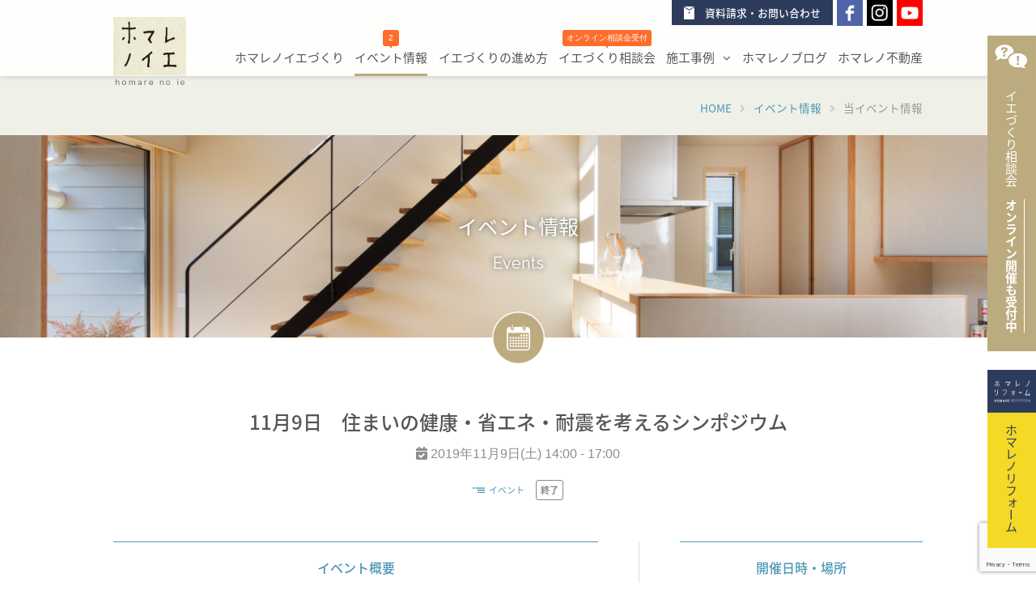

--- FILE ---
content_type: text/html; charset=UTF-8
request_url: https://homarenoie.com/events/event/%E3%82%B7%E3%83%B3%E3%83%9D%E3%82%B8%E3%82%A6%E3%83%A02019/
body_size: 11875
content:
<!doctype html>
<html lang="ja">
<head>
<meta charset="UTF-8">
<meta name="viewport" content="width=device-width, initial-scale=1, viewport-fit=cover">
<title>11月9日　住まいの健康・省エネ・耐震を考えるシンポジウム ｜  徳島の注文住宅は幸せ創造カンパニー　ホマレノイエ　株式会社誉建設</title>
<meta name="keywords" content="徳島,工務店,注文住宅,ホマレノイエ,誉建設,モダン,設計事務所,一戸建て,新築,家,SE構法,重量木骨の家,デザイン,住宅設計" />
<meta name="Description" content="徳島の注文住宅・木造建築ならホマレノイエ(誉建設)。新築・リフォームの設計、施工、家具まで自社大工による内製化。新築一戸建てから非住宅中大規模木造まで" />

<meta property="og:title" content="徳島の注文住宅会社　ホマレノイエ｜(株)誉建設" >
<meta property="og:site_name" content="徳島の注文住宅会社　ホマレノイエ｜(株)誉建設">
<meta property="og:description" content="徳島の注文住宅・木造建築ならホマレノイエ(誉建設)。新築・リフォームの設計、施工、家具まで自社大工による内製化。新築一戸建てから非住宅中大規模木造まで">
<meta property="og:type" content="website">
<meta property="og:url" content="https://homarenoie.com">
<meta property="og:image" content="https://fbcdn-sphotos-e-a.akamaihd.net/hphotos-ak-ash3/33867_551640801517188_701004635_n.jpg">
<meta property="fb:admins" content="551134464901155"> <!--100000410461860-->
<meta property="fb:app_id" content="1391670187714169">

<meta name="google-site-verification" content="TeSdKXsf0p2qs-_KmA5CZ-tfaZHDadFCsvzTEOVKvXY" />

<!-- Global site tag (gtag.js) - Google Analytics -->
<script async src="https://www.googletagmanager.com/gtag/js?id=G-SMJVRGTRCP"></script>
<script>
  window.dataLayer = window.dataLayer || [];
  function gtag(){dataLayer.push(arguments);}
  gtag('js', new Date());

  gtag('config', 'G-SMJVRGTRCP');
</script>

<meta name="y_key" content="5c17fcf11b58d2e1">
<link rel="SHORTCUT ICON" href="//homarenoie.com/favicon.ico" />
<link rel="apple-touch-icon" href="//homarenoie.com/apple-touch-icon.png" sizes="180x180" />
<meta name="apple-mobile-web-app-title" content="ホマレノイエ">
</head>




<link rel="pingback" href="https://homarenoie.com/xmlrpc.php" />
<link rel="stylesheet" href="https://homarenoie.com/wp-content/themes/homare_no_ie-renew/style.css" type="text/css" />
<link rel="stylesheet" type="text/css" href="https://homarenoie.com/wp-content/themes/homare_no_ie-renew/commons/css/global.css">
<script src="https://ajax.googleapis.com/ajax/libs/jquery/1.11.3/jquery.min.js"></script>
<script language="javascript" src="https://homarenoie.com/wp-content/themes/homare_no_ie-renew/js/css_browser_selector.js" type="application/javascript"></script>
<!-- include Cycle plugin -->
<link href="https://homarenoie.com/wp-content/themes/homare_no_ie-renew/js/contact-form7-confirm.css" rel="stylesheet" type="text/css">

<script src="https://homarenoie.com/wp-content/themes/homare_no_ie-renew/commons/js/cal-hidden.js"></script>

<script>
$(function() {
var nav = $('.gnav.pc');
var navTop = nav.offset().top;
$('li.slidedown', nav).hover(function(){
$('ul',this).stop().slideDown('fast');
},
function(){
$('ul',this).stop().slideUp('fast');
});
});

//スライドメニュー表示
$(function() {
$("#panel-btn").click(function() {
$("#mobile-nav01").slideToggle(400);
$("#panel-btn-icon").toggleClass("close");
$("#menu").toggleClass("none");
return false;
});
});
$(function() {
$("#panel-btn02").click(function() {
$("#mobile-nav02").slideToggle(400);
$("#panel-btn-icon02").toggleClass("close");
return false;
});
});
//スライドメニュー内部
$(function() {
function slidenav() {
$(this).toggleClass("active").next().slideToggle(300);
}
$(".switch .toggle").click(slidenav);
});// JavaScript Document
</script>

<script>
  (function(i,s,o,g,r,a,m){i['GoogleAnalyticsObject']=r;i[r]=i[r]||function(){
  (i[r].q=i[r].q||[]).push(arguments)},i[r].l=1*new Date();a=s.createElement(o),
  m=s.getElementsByTagName(o)[0];a.async=1;a.src=g;m.parentNode.insertBefore(a,m)
  })(window,document,'script','https://www.google-analytics.com/analytics.js','ga');

  ga('create', 'UA-1710645-5', 'auto');
  ga('send', 'pageview');

</script>
<meta name="msvalidate.01" content="84D5785A9292E869E2C1EB531D522C14" />
<!--<script src="//kitchen.juicer.cc/?color=BYt7vsGufHs=" async></script>-->

<link rel='dns-prefetch' href='//yubinbango.github.io' />
<link rel='dns-prefetch' href='//ajax.googleapis.com' />
<link rel='dns-prefetch' href='//www.google.com' />
<link rel='dns-prefetch' href='//s.w.org' />
		<script type="text/javascript">
			window._wpemojiSettings = {"baseUrl":"https:\/\/s.w.org\/images\/core\/emoji\/12.0.0-1\/72x72\/","ext":".png","svgUrl":"https:\/\/s.w.org\/images\/core\/emoji\/12.0.0-1\/svg\/","svgExt":".svg","source":{"concatemoji":"https:\/\/homarenoie.com\/wp-includes\/js\/wp-emoji-release.min.js?ver=5.4.18"}};
			/*! This file is auto-generated */
			!function(e,a,t){var n,r,o,i=a.createElement("canvas"),p=i.getContext&&i.getContext("2d");function s(e,t){var a=String.fromCharCode;p.clearRect(0,0,i.width,i.height),p.fillText(a.apply(this,e),0,0);e=i.toDataURL();return p.clearRect(0,0,i.width,i.height),p.fillText(a.apply(this,t),0,0),e===i.toDataURL()}function c(e){var t=a.createElement("script");t.src=e,t.defer=t.type="text/javascript",a.getElementsByTagName("head")[0].appendChild(t)}for(o=Array("flag","emoji"),t.supports={everything:!0,everythingExceptFlag:!0},r=0;r<o.length;r++)t.supports[o[r]]=function(e){if(!p||!p.fillText)return!1;switch(p.textBaseline="top",p.font="600 32px Arial",e){case"flag":return s([127987,65039,8205,9895,65039],[127987,65039,8203,9895,65039])?!1:!s([55356,56826,55356,56819],[55356,56826,8203,55356,56819])&&!s([55356,57332,56128,56423,56128,56418,56128,56421,56128,56430,56128,56423,56128,56447],[55356,57332,8203,56128,56423,8203,56128,56418,8203,56128,56421,8203,56128,56430,8203,56128,56423,8203,56128,56447]);case"emoji":return!s([55357,56424,55356,57342,8205,55358,56605,8205,55357,56424,55356,57340],[55357,56424,55356,57342,8203,55358,56605,8203,55357,56424,55356,57340])}return!1}(o[r]),t.supports.everything=t.supports.everything&&t.supports[o[r]],"flag"!==o[r]&&(t.supports.everythingExceptFlag=t.supports.everythingExceptFlag&&t.supports[o[r]]);t.supports.everythingExceptFlag=t.supports.everythingExceptFlag&&!t.supports.flag,t.DOMReady=!1,t.readyCallback=function(){t.DOMReady=!0},t.supports.everything||(n=function(){t.readyCallback()},a.addEventListener?(a.addEventListener("DOMContentLoaded",n,!1),e.addEventListener("load",n,!1)):(e.attachEvent("onload",n),a.attachEvent("onreadystatechange",function(){"complete"===a.readyState&&t.readyCallback()})),(n=t.source||{}).concatemoji?c(n.concatemoji):n.wpemoji&&n.twemoji&&(c(n.twemoji),c(n.wpemoji)))}(window,document,window._wpemojiSettings);
		</script>
		<style type="text/css">
img.wp-smiley,
img.emoji {
	display: inline !important;
	border: none !important;
	box-shadow: none !important;
	height: 1em !important;
	width: 1em !important;
	margin: 0 .07em !important;
	vertical-align: -0.1em !important;
	background: none !important;
	padding: 0 !important;
}
</style>
	<link rel='stylesheet' id='wp-block-library-css'  href='https://homarenoie.com/wp-includes/css/dist/block-library/style.min.css?ver=5.4.18' type='text/css' media='all' />
<link rel='stylesheet' id='contact-form-7-css'  href='https://homarenoie.com/wp-content/plugins/contact-form-7/includes/css/styles.css?ver=5.3.2' type='text/css' media='all' />
<link rel='stylesheet' id='jquery-ui-theme-css'  href='https://ajax.googleapis.com/ajax/libs/jqueryui/1.11.4/themes/pepper-grinder/jquery-ui.min.css?ver=1.11.4' type='text/css' media='all' />
<link rel='stylesheet' id='jquery-ui-timepicker-css'  href='https://homarenoie.com/wp-content/plugins/contact-form-7-datepicker/js/jquery-ui-timepicker/jquery-ui-timepicker-addon.min.css?ver=5.4.18' type='text/css' media='all' />
<link rel='stylesheet' id='contact-form-7-confirm-css'  href='https://homarenoie.com/wp-content/plugins/contact-form-7-add-confirm/includes/css/styles.css?ver=5.1' type='text/css' media='all' />
<link rel='stylesheet' id='cf7cf-style-css'  href='https://homarenoie.com/wp-content/plugins/cf7-conditional-fields/style.css?ver=1.9.14' type='text/css' media='all' />
<script type='text/javascript' src='https://homarenoie.com/wp-includes/js/jquery/jquery.js?ver=1.12.4-wp'></script>
<script type='text/javascript' src='https://homarenoie.com/wp-includes/js/jquery/jquery-migrate.min.js?ver=1.4.1'></script>
<link rel='https://api.w.org/' href='https://homarenoie.com/wp-json/' />
<link rel="EditURI" type="application/rsd+xml" title="RSD" href="https://homarenoie.com/xmlrpc.php?rsd" />
<link rel="wlwmanifest" type="application/wlwmanifest+xml" href="https://homarenoie.com/wp-includes/wlwmanifest.xml" /> 
<link rel='prev' title='10月6日(日)現場見学会　 in北島町' href='https://homarenoie.com/events/event/%e5%8c%97%e5%b3%b6%e7%94%ba%e7%8f%be%e5%a0%b4%e8%a6%8b%e5%ad%a6%e4%bc%9a/' />
<link rel='next' title='11月16日・17日　完成見学会　in南庄町' href='https://homarenoie.com/events/event/%e5%8d%97%e5%ba%84%e7%94%ba%e5%ae%8c%e6%88%90%e8%a6%8b%e5%ad%a6%e4%bc%9a-2/' />
<meta name="generator" content="WordPress 5.4.18" />
<link rel="canonical" href="https://homarenoie.com/events/event/%e3%82%b7%e3%83%b3%e3%83%9d%e3%82%b8%e3%82%a6%e3%83%a02019/" />
<link rel='shortlink' href='https://homarenoie.com/?p=12264' />
<link rel="alternate" type="application/json+oembed" href="https://homarenoie.com/wp-json/oembed/1.0/embed?url=https%3A%2F%2Fhomarenoie.com%2Fevents%2Fevent%2F%25e3%2582%25b7%25e3%2583%25b3%25e3%2583%259d%25e3%2582%25b8%25e3%2582%25a6%25e3%2583%25a02019%2F" />
<link rel="alternate" type="text/xml+oembed" href="https://homarenoie.com/wp-json/oembed/1.0/embed?url=https%3A%2F%2Fhomarenoie.com%2Fevents%2Fevent%2F%25e3%2582%25b7%25e3%2583%25b3%25e3%2583%259d%25e3%2582%25b8%25e3%2582%25a6%25e3%2583%25a02019%2F&#038;format=xml" />



<body ontouchstart="">
<div id="fixed" class="cb-header second fixed ">
<div id="fixed-inbox">
<strong class="ci-logo"><a href="https://homarenoie.com"><img src="https://homarenoie.com/wp-content/themes/homare_no_ie-renew/commons/images/homare-logo02.png" alt="徳島の注文住宅 ホマレノイエ（株）誉建設"/></a></strong>
<div id="nav">
<strong>
<a href="https://www.youtube.com/channel/UCBaw7We5YwOZXe3GKi8Jdag" target="_blank" class="youtube" title="Youtubeオフィシャルチャンネル"><img src="https://homarenoie.com/wp-content/themes/homare_no_ie-renew/commons/images/youtube-icon.png" alt="Youtube"/></a>
<a href="https://www.instagram.com/homarenoie/" target="_blank" class="insta" title="instagramオフィシャル"><img src="https://homarenoie.com/wp-content/themes/homare_no_ie-renew/commons/images/insta-icon.png" alt="instagramu"/></a><a href="https://www.facebook.com/homarenoie/" target="_blank" class="fb" title="facebookオフィシャル"><img src="https://homarenoie.com/wp-content/themes/homare_no_ie-renew/commons/images/facebook-icon.png" alt="facebook"/></a>
<a href="https://homarenoie.com/contact/" class="contact"><img src="https://homarenoie.com/wp-content/themes/homare_no_ie-renew/commons/images/contact-icon.png" alt=""/>資料請求・お問い合わせ</a>
</strong>
<nav class="mobile">
<p class="menu-mobile">
<a href="javascript:void(0);" id="panel-btn"><span id="panel-btn-icon"></span><em id="menu">menu</em></a></p>
</nav>


<ul class="gnav pc">
<li><a href="https://homarenoie.com/concept/" >ホマレノイエづくり</a></li>
<li><a href="https://homarenoie.com/events/category/event-info/" class="over">
<p><em class="event">
2</em><i class="event">▼</i></p>
イベント情報</a></li>
<li><a href="https://homarenoie.com/progress/" >イエづくりの進め方</a></li>
<li><a href="https://homarenoie.com/ie-conference/" ><p class="life-tour"><em class="online">オンライン相談会受付</em><i class="online">▼</i></p>イエづくり相談会</a></li>

<li class="slidedown"><a href="https://homarenoie.com/works/" class="toggle menu ">施工事例
</a>
<ul class="child">
<li> <a href="https://homarenoie.com/works/" class="menu">すべて</a></li>
<li> <a href="https://homarenoie.com/works_category/new-house_flat/" class="menu">新築（平家）</a></li>
<li> <a href="https://homarenoie.com/works_category/new-house_double/" class="menu">新築（2階建）</a></li>
<li> <a href="https://homarenoie.com/works_category/new-house_triple/" class="menu">新築（3階建）</a></li>
<li> <a href="https://homarenoie.com/works_category/new-house_two-generations/" class="menu">新築（2世帯住宅）</a></li>
<li> <a href="https://homarenoie.com/works_category/concept-house/" class="menu">コンセプトハウス</a></li>
</ul>
</li>

<li><a href="https://homarenoie.com/category/blog/" >
ホマレノブログ</a></li>
<li><a href="https://homarenoie.com/homareno_fudosan" >ホマレノ不動産</a></li>
</ul>
</div>
</div>


<!--モバイル用メニュー-->
<div id="mobile-nav01" class="panel-parts switch">
<ul class="gnav">
<li><a href="https://homarenoie.com/concept/">ホマレノイエづくり</a></li>
<li><a href="https://homarenoie.com/events/category/event-info/">イベント情報
<p><em class="event">
2</em></p>
</a></li>
<li><a href="https://homarenoie.com/progress/">イエづくりの進め方</a></li>
<li><a href="https://homarenoie.com/ie-conference/" class="online">イエづくり相談会<p class="online"><em class="online">オンライン<br class="sp_br">も受付中</em></p></a></li>
<li class="slidedown"><a href="javascript:;" class="toggle menu">施工事例
</a>
<ul class="child">
<li> <a href="https://homarenoie.com/works/" class="menu">すべて</a></li>
<li> <a href="https://homarenoie.com/works_category/new-house_flat/" class="menu">新築（平家）</a></li>
<li> <a href="https://homarenoie.com/works_category/new-house_double/" class="menu">新築（2階建）</a></li>
<li> <a href="https://homarenoie.com/works_category/new-house_triple/" class="menu">新築（3階建）</a></li>
<li> <a href="https://homarenoie.com/works_category/new-house_two-generations/" class="menu">新築（2世帯住宅）</a></li>
<li> <a href="https://homarenoie.com/works_category/concept-house/" class="menu">コンセプトハウス</a></li>
</ul>
</li>
<li><a href="https://homarenoie.com/category/blog/">ホマレノブログ
</a></li>
<li><a href="https://homarenoie.com/homareno_fudosan">ホマレノ不動産</a></li>
<li><a href="http://rehomare.com" class="menu" target="_blank">ホマレノリフォーム <i class="fas fa-external-link-alt"></i></a></li>
</ul>
</div>
</div>
<!--テキストボックス-->
<div class="second-outobox">
<div class="pankuzu">
<div id="breadcrumb" class="breadcrumb-section">
<ul class="breadcrumb-lists" itemprop="breadcrumb">
<li class="breadcrumb-home" itemscope="itemscope" itemtype="http://schema.org/ListItem"><a href="https://homarenoie.com" itemprop="url"><span itemprop="title">HOME</span></a></li>
<li><em class="fa fa-angle-right"></em></li><li itemscope="itemscope" itemtype="http://schema.org/ListItem"><a href="https://homarenoie.com/events/category/event-info/" itemprop="url"><span itemprop="title">イベント情報</span></a></li>
<li><em class="fa fa-angle-right"></em></li><li class="current-crumb" itemscope="itemscope" itemtype="http://schema.org/ListItem"><a href="https://homarenoie.com/events/event/%e3%82%b7%e3%83%b3%e3%83%9d%e3%82%b8%e3%82%a6%e3%83%a02019/" rel="bookmark" title="Permalink a 11月9日　住まいの健康・省エネ・耐震を考えるシンポジウム" itemprop="url"><span itemprop="title">当イベント情報</span></a></li>
</ul>
</div>
</div>
<div class="header-imgbox">
<strong class="header-title">イベント情報<span>Events</span></strong>
<div class="header-img"><img src="https://homarenoie.com/wp-content/themes/homare_no_ie-renew/works/header-img.jpg" alt=""/></div>
</div>
<div class="white-box second margin-bottom01 page-text">
<p class="symbol-icon"><img src="https://homarenoie.com/wp-content/themes/homare_no_ie-renew/event/symbol-icon.png" alt=""/></p>
<div class="text-box01">

<h1 class="event-title"><strong>11月9日　住まいの健康・省エネ・耐震を考えるシンポジウム</strong>
<em>
<i class="fa fa-calendar-check-o" aria-hidden="true"></i>
        2019年11月9日(土)      14:00 - 17:00<br>
</em>
<p class="category">
イベント</p>
<p class="state">
<span class="close">終了</span></p>

</h1>

<div class="entry-content">
<section class="event-left">
<strong class="event-subtitle">イベント概要</strong>
<p>11月9日（土）に、徳島市沖浜東の「ふれあい健康館　第2会議室」にて、住まいの健康・省エネ・耐震を考えるシンポジウムが開催されます。</p>
<p>講師に慶應義塾大学　教授　伊香賀　俊治氏を迎え、<br />
「暖かな木の住まいが幼児から高齢者にもたらす健康効果」というテーマで講演されます。</p>
<p>建築実例発表会では、とくしまの各住宅会社さんが、<br />
「断熱改修・耐震シェルター・大工伝統工法・空調・換気・省エネ」というテーマで発表されます。<br />
誉建設は実例発表者としても、参加させていただきます。</p>
<p><img src="https://homarenoie.com/wp-content/uploads/2019/10/s2019_omote.jpg" alt="" width="595" height="842" class="alignnone size-full wp-image-12265" /></p>
<p><img src="https://homarenoie.com/wp-content/uploads/2019/10/s2019_ura.jpg" alt="" width="595" height="842" class="alignnone size-full wp-image-12266" /></p>
<p>今回のシンポジウムは入場無料となっていますが、<br />
事前予約制となり先着100名様となっております。<br />
参加ご希望の方は、当社までご連絡いただければ申込書をお送りさせていただきます。</p>
<p>お時間が合う方は、ぜひご参加ください。</p>
</section>

<section class="event-right">
<strong class="event-subtitle">開催日時・場所</strong>

<p class="auto"><strong>開催日時</strong>
    2019年11月9日(土)     <br>
 14:00 - 17:00<br>

受付13:30開始

</p>


<p class="auto">
<strong>開催場所</strong>
徳島県徳島市沖浜東2丁目16<br />
ふれあい健康館　第2会議室</p>



<p class="auto">
</p>
</section>
</div>
<br clear="all">
</div>
</div>
<!--テキストボックス-->


<div class="pagenavi event">
<span>
<p class="prev"><a href="https://homarenoie.com/events/event/%e5%8c%97%e5%b3%b6%e7%94%ba%e7%8f%be%e5%a0%b4%e8%a6%8b%e5%ad%a6%e4%bc%9a/" rel="prev"><i class="fa fa fa-angle-left"></i>前のイベント</a></p>
<p class="list"><a href="https://homarenoie.com/events/category/event-info/"><img src="https://homarenoie.com/wp-content/themes/homare_no_ie-renew/images/pagenavi.png" width="26" height="26" alt="一覧に戻る"/></a></p>
<p class="next"><a href="https://homarenoie.com/events/event/%e5%8d%97%e5%ba%84%e7%94%ba%e5%ae%8c%e6%88%90%e8%a6%8b%e5%ad%a6%e4%bc%9a-2/" rel="next">次のイベント<i class="fa fa-angle-right"></i></a></p>
</span>
</div>

<!--近日中のイベント-->
<div class="white-box">
<div class="text-box01"><!--4つ並べるときは.wideをつける-->

<strong class="sub-title">近日中に開催予定のイベント!</strong>
<ul class="event-new "><!--4つ並べるときは.wideをつける-->

<li><a href="https://homarenoie.com/events/event/%e5%b9%b4%e5%86%85%e9%99%90%e5%ae%9a%ef%bc%81%e5%b9%b3%e6%97%a5pm500%e4%bb%a5%e9%99%8d%e4%b8%80%e6%97%a5%e4%b8%80%e7%b5%84%e3%81%ae%e3%83%9b%e3%83%9e%e3%83%ac%e3%83%8e%e8%a6%8b%e5%ad%a6%e4%bc%9a/" title="年内限定！平日PM5:00以降一日一組のホマレノ見学会開催">
<img src="https://homarenoie.com/wp-content/uploads/2025/11/DSC06204.jpg">
</a>

<h2><a href="https://homarenoie.com/events/event/%e5%b9%b4%e5%86%85%e9%99%90%e5%ae%9a%ef%bc%81%e5%b9%b3%e6%97%a5pm500%e4%bb%a5%e9%99%8d%e4%b8%80%e6%97%a5%e4%b8%80%e7%b5%84%e3%81%ae%e3%83%9b%e3%83%9e%e3%83%ac%e3%83%8e%e8%a6%8b%e5%ad%a6%e4%bc%9a/" rel="bookmark" title="Permanent Link: 年内限定！平日PM5:00以降<br>一日一組のホマレノ見学会開催"> 年内限定！平日PM5:00以降<br>一日一組のホマレノ見学会開催</a></h2>

<em>
<i class="fa fa-calendar-check-o" aria-hidden="true"></i> 2025年12月15日(月) - 2026年1月23日(金) </em>

<p class="category">
見学会</p>

<p class="state">
<span class="open">開催中</span></p>
</li>

<li><a href="https://homarenoie.com/events/event/231028kk-2-2/" title="1月31日(土)・2月1日(日)　新築平屋住宅完成見学会　in北島町">
<img width="600" height="450" src="https://homarenoie.com/wp-content/uploads/2024/06/南外観-600x450.jpg" class="event-thumbnail wp-post-image" alt="" srcset="https://homarenoie.com/wp-content/uploads/2024/06/南外観-600x450.jpg 600w, https://homarenoie.com/wp-content/uploads/2024/06/南外観-768x576.jpg 768w, https://homarenoie.com/wp-content/uploads/2024/06/南外観-1536x1152.jpg 1536w, https://homarenoie.com/wp-content/uploads/2024/06/南外観-1320x990.jpg 1320w, https://homarenoie.com/wp-content/uploads/2024/06/南外観.jpg 1600w" sizes="(max-width: 600px) 100vw, 600px" /></a>

<h2><a href="https://homarenoie.com/events/event/231028kk-2-2/" rel="bookmark" title="Permanent Link: 1月31日(土)・2月1日(日)　新築平屋住宅完成見学会　in北島町"> 1月31日(土)・2月1日(日)　新築平屋住宅完成見学会　in北島町</a></h2>

<em>
<i class="fa fa-calendar-check-o" aria-hidden="true"></i> 2026年1月31日(土) - 2月1日(日) </em>

<p class="category">
完成見学会</p>

<p class="state">
<span class="reserved">受付中</span></p>
</li>
</ul>
</div>
</div>
<!--近日中のイベント終-->

<!--イベントカレンダー-->

<div class="calendar-box">
<strong class="sub-title"><i class="fa fa-calendar" aria-hidden="true"></i>　イベントカレンダー</strong>
<div class="show-button">カレンダーを隠す</div>
<div class="hide-area">
<div class="ccalendar sp">
<div id="eo_fullcalendar_1_loading" class="eo-fullcalendar-loading" ><img src="https://homarenoie.com/wp-content/plugins/event-organiser/css/images/loading-image.gif" class="eo-fullcalendar-loading-icon" alt="読み込み中..." /> 読み込み中...</div><div class="eo-fullcalendar eo-fullcalendar-shortcode eo-fullcalendar-reset eo-fullcalendar-responsive" id="eo_fullcalendar_1"></div></div>
<div class="ccalendar pc">
<div id="eo_fullcalendar_2_loading" class="eo-fullcalendar-loading" ><img src="https://homarenoie.com/wp-content/plugins/event-organiser/css/images/loading-image.gif" class="eo-fullcalendar-loading-icon" alt="読み込み中..." /> 読み込み中...</div><div class="eo-fullcalendar eo-fullcalendar-shortcode eo-fullcalendar-reset eo-fullcalendar-responsive" id="eo_fullcalendar_2"></div></div>
</div>
</div>
<!--イベントカレンダー終-->

<div class="text-outbox bannerbox margin01 second">
<ul>
<li><a href="https://homarenoie.com/homareno_fudosan"><strong><img src="https://homarenoie.com/wp-content/themes/homare_no_ie-renew/commons/images/fudosan-banner_text.png" width="970" height="290" alt=""/></strong><img src="https://homarenoie.com/wp-content/themes/homare_no_ie-renew/commons/images/fudosan-banner_bg.jpg" width="970" height="290" alt="" class="zoom-img"/></a></li>
<li><a href="https://homarenoie.com/events/category/event-info/?id=calendar"><strong><img src="https://homarenoie.com/wp-content/themes/homare_no_ie-renew/commons/images/event-banner_text.png" width="970" height="290" alt=""/></strong><img src="https://homarenoie.com/wp-content/themes/homare_no_ie-renew/commons/images/event-banner_bg.jpg" width="970" height="290" alt="" class="zoom-img"/></a></li>
<li><a href="https://homarenoie.com/ie-conference/">
<span class="online-icon">オンライン<br>開催受付中</span><strong><img src="https://homarenoie.com/wp-content/themes/homare_no_ie-renew/commons/images/sodankai-banner_text@2x.png" width="968" height="290" alt=""/></strong><img src="https://homarenoie.com/wp-content/themes/homare_no_ie-renew/commons/images/sodankai-banner_bg.jpg" width="919" height="274" alt="" class="zoom-img"/></a></li>
</ul>
</div>


<div class="contact-box">
<ul>
<li><img src="https://homarenoie.com/wp-content/themes/homare_no_ie-renew/commons/images/contact-thumbphoto.jpg" width="861" height="544" alt=""/></li>
<li><div class="free-icon"><p>無料<br>送付</p></div><strong>建てる前にじっくり資料をご覧ください</strong>
<p>お気軽にご質問・お問い合わせください。<br>
資料も送付いたします。ぜひご参考ください。</p>
<span class="button02"><a href="https://homarenoie.com/contact/"><em class="fa fa-angle-right"></em>お問い合わせ・お申し込みはこちら</a></span>
</li>
</ul>
</div></div>

<ul id="sp-footer">
<li><a href="https://homarenoie.com/events/category/event-info/"><img src="https://homarenoie.com/wp-content/themes/homare_no_ie-renew/commons/images/sp_banner-icon01.png" alt="イベント情報"/></a></li>
<li><a href="https://homarenoie.com/contact/"><img src="https://homarenoie.com/wp-content/themes/homare_no_ie-renew/commons/images/sp_banner-icon02.png" alt="資料請求"/></a></li>
<li><a href="https://homarenoie.com/ie-conference/"><img src="https://homarenoie.com/wp-content/themes/homare_no_ie-renew/commons/images/sp_banner-icon04.png" alt="家づくり相談会"/></a></li>
<li><a href="tel:0886422917"><img src="https://homarenoie.com/wp-content/themes/homare_no_ie-renew/commons/images/sp_banner-icon03.png" alt="TEL"/></a></li>
</ul>

<div class="white-box blog">
<div class="blog-inbox">
<div class="news"><strong>お知らせ<span><a href="https://homarenoie.com/category/blog/events_news/">一覧表示<em class="fa fa-angle-right"></em></a></span></strong>
<ul>
<li><span>2025.12.23</span>
<a href="https://homarenoie.com/blog/events_news/18361/">2025　冬期休暇のお知らせ</a>
</li>
<li><span>2025.8.22</span>
<a href="https://homarenoie.com/blog/events_news/18295/">「HUIZEN（ハウゼン）」<br>取り扱い・受注開始のお知らせ</a>
</li>
<li><span>2025.7.24</span>
<a href="https://homarenoie.com/blog/events_news/18264/">2025　夏期休暇のお知らせ</a>
</li>
</ul>
</div>

<div class="blog"><strong>チームホマレblog<span><a href="https://homarenoie.com/category/blog/homare-staff_blog/">一覧表示<em class="fa fa-angle-right"></em></a></span></strong>
<ul>
<li><span>2025.10.8</span><a href="https://homarenoie.com/blog/homare-staff_blog/18333/">Archimobili アーキモビリィ<br>WEBサイトのご案内</a>
</li>
<li><span>2025.9.4</span><a href="https://homarenoie.com/homareno_fudosan/">ホマレ リノベーションモデルの<br>展示・販売</a>
</li>
<li><span>2025.7.30</span><a href="https://homarenoie.com/blog/homare-staff_blog/18278/">子ども工務店・木工教室 のようす</a>
</li>
</ul>
</div>
</div>
</div>

<footer>
<div class="footer-inbox">
<div class="footer-leftbox">
<strong><img src="https://homarenoie.com/wp-content/themes/homare_no_ie-renew/commons/images/ci-logo01.png" width="194" height="245" alt=""/></strong>
<div><span class="ci"><img src="https://homarenoie.com/wp-content/themes/homare_no_ie-renew/commons/images/homare-logo03.png" alt="株式会社誉建設" class="homare-logo">　<a href="//homare-web.com" target="_blank" rel="noreferrer"><img src="https://homarenoie.com/wp-content/themes/homare_no_ie-renew/commons/images/window-icon.svg" alt="" class="window-icon">オフィシャルサイト</a></span>
<p>徳島市国府町北岩延字中屋敷30-3<br>
tel.088-642-2917  /  fax.088-642-2873</p>
<div class="footer-nav"><em class="fa fa-angle-right right"></em><a href="https://homarenoie.com/about-us/">会社情報</a>　<em class="fa fa-angle-right right"></em><a href="https://homarenoie.com/privacy/">プライバシーポリシー</a>
<div id="fb-root"></div>
<script>(function(d, s, id) {
  var js, fjs = d.getElementsByTagName(s)[0];
  if (d.getElementById(id)) return;
  js = d.createElement(s); js.id = id;
  js.src = 'https://connect.facebook.net/ja_JP/sdk.js#xfbml=1&autoLogAppEvents=1&version=v3.2&appId=1391670187714169';
  fjs.parentNode.insertBefore(js, fjs);
}(document, 'script', 'facebook-jssdk'));</script>
<!--<div class="fb-like" data-href="https://www.facebook.com/homarenoie/"  data-width="154" data-layout="button_count" data-action="like" data-size="small" data-show-faces="true" data-share="false"></div>-->
<div class="fb-like" data-href="https://www.facebook.com/homarenoie/" data-width="154" data-layout="button_count" data-action="like" data-size="small" data-show-faces="false" data-share="false"></div>
</div>
<span>© homare no ie  All rights reserved.</span>
</div>
</div>
<div class="footer-rightbox">
	<ul>
	<li><a href="https://homarenoie.com/concept/">ホマレノイエづくり</a></li>
	<li><a href="https://homarenoie.com/events/category/event-info/">イベント情報</a></li>
		
		<li><a href="https://homarenoie.com/progress/">イエづくりの進め方</a></li>
	</ul>
	<ul>
	<li><a href="https://homarenoie.com/ie-conference/">イエづくり相談会</a></li>
		<li><a href="https://homarenoie.com/works/">施工事例</a></li>
		<li><a href="https://homarenoie.com/category/blog/">ホマレノブログ</a></li>
	</ul>
	<ul>
		<li><a href="https://homarenoie.com/homareno_fudosan">ホマレノ不動産</a></li>
		<li><a href="https://homarenoie.com/about-us/">会社概要</a></li>
<!--		<li>採用情報</li>-->
<li><a href="https://homarenoie.com/privacy/">プライバシーポリシー</a></li>
<!-- <li class="fb-like"><div class="fb-like" data-href="https://www.facebook.com/homarenoie/" data-width="154" data-layout="button_count" data-action="like" data-size="large" data-show-faces="false" data-share="false"></div></li> -->

	</ul>
</div>
<div class="footer-bannerbox">
<ul>
<li><a href="http://rehomare.com" target="_blank"><img src="https://homarenoie.com/wp-content/themes/homare_no_ie-renew/commons/images/f_banner08.png" alt="ホマレノリフォーム"/></a></li>
<li><a href="http://movom.jp" target="_blank"><img src="https://homarenoie.com/wp-content/themes/homare_no_ie-renew/commons/images/f_banner07.png" alt="MOVOM" /></a></li>
<li><a href="https://yamanishi-labo.jp" target="_blank"><img src="https://homarenoie.com/wp-content/themes/homare_no_ie-renew/commons/images/yamanishi_labo_banner.png" alt="ホマレノ森研究所　山西" /></a></li>
	</ul>
</div>
</div>
</footer>
<div id="fixed_banner-box">
<div id="online-banner">
<a href="https://homarenoie.com/ie-conference/"><img src="https://homarenoie.com/wp-content/themes/homare_no_ie-renew/commons/images/online-banner.png" alt="イエづくり相談会" />
イエづくり相談会　<strong>オンライン開催<span>も受付中</span></strong></a>
</div>
<div id="rehomare-banner">
<a href="http://rehomare.com" target="_blank"><img src="https://homarenoie.com/wp-content/themes/homare_no_ie-renew/commons/images/refomare-banner.png" alt="ホマレノリフォーム" />
ホマレノリフォーム</a>
</div>

</div>

<script src="https://homarenoie.com/wp-content/themes/homare_no_ie-renew/js/SeLogo.js" async></script>
<script src="https://homarenoie.com/wp-content/themes/homare_no_ie-renew/commons/js/jquery.fittext.js"></script>
<script>
	jQuery("#navtop ul").fitText(6.6, { minFontSize: '12px', maxFontSize: '15px' });
	jQuery(".cb-header ul").fitText(5.7, { minFontSize: '12px', maxFontSize: '15px' });
	jQuery("#navtop ul.child li").fitText(6.6, { minFontSize: '13px', maxFontSize: '15px' });
	jQuery(".cb-header ul.child li").fitText(5.7, { minFontSize: '13px', maxFontSize: '15px' });
	jQuery(".concepthouse-box p").fitText(2);
	//jQuery(".border-boxtop01 strong.title").fitText(1.5, { minFontSize: '13px', maxFontSize: '17px'});
	　//$("#arrow").fitText(1.1, { minFontSize: '12px', maxFontSize: '35px' });
</script>



<script src="https://homarenoie.com/wp-content/themes/homare_no_ie-renew/commons/js/jquery.magnific-popup.js"></script>
<link rel="stylesheet" type="text/css" href="https://homarenoie.com/wp-content/themes/homare_no_ie-renew/commons/css/magnific-popup.css">
<script src="https://homarenoie.com/wp-content/themes/homare_no_ie-renew/commons/js/commons.js"></script>

<!-- Facebook Pixel Code -->
<script>
  !function(f,b,e,v,n,t,s)
  {if(f.fbq)return;n=f.fbq=function(){n.callMethod?
  n.callMethod.apply(n,arguments):n.queue.push(arguments)};
  if(!f._fbq)f._fbq=n;n.push=n;n.loaded=!0;n.version='2.0';
  n.queue=[];t=b.createElement(e);t.async=!0;
  t.src=v;s=b.getElementsByTagName(e)[0];
  s.parentNode.insertBefore(t,s)}(window, document,'script',
  'https://connect.facebook.net/en_US/fbevents.js');
  fbq('init', '851548761864216');
  fbq('track', 'PageView');
  fbq('track', 'Search');
  fbq('track', 'ViewContent');
</script>
<noscript><img height="1" width="1" style="display:none"
  src="https://www.facebook.com/tr?id=851548761864216&ev=PageView&noscript=1"
/></noscript>
<!-- End Facebook Pixel Code -->




<!--フッター-->




<script type="text/javascript">
document.addEventListener( 'wpcf7mailsent', function( event ) {
    ga( 'send', 'event', 'Contact Form', 'submit' );
location = 'http://homarenoie.com/contact/thanks';
}, false );
</script>
<link rel='stylesheet' id='eo_front-css'  href='https://homarenoie.com/wp-content/plugins/event-organiser/css/eventorganiser-front-end.min.css?ver=3.12.2' type='text/css' media='all' />
<link rel='stylesheet' id='eo_calendar-style-css'  href='https://homarenoie.com/wp-content/plugins/event-organiser/css/fullcalendar.min.css?ver=3.12.2' type='text/css' media='all' />
<script type='text/javascript' src='https://yubinbango.github.io/yubinbango/yubinbango.js'></script>
<script type='text/javascript'>
/* <![CDATA[ */
var wpcf7 = {"apiSettings":{"root":"https:\/\/homarenoie.com\/wp-json\/contact-form-7\/v1","namespace":"contact-form-7\/v1"}};
/* ]]> */
</script>
<script type='text/javascript' src='https://homarenoie.com/wp-content/plugins/contact-form-7/includes/js/scripts.js?ver=5.3.2'></script>
<script type='text/javascript' src='https://homarenoie.com/wp-includes/js/jquery/ui/core.min.js?ver=1.11.4'></script>
<script type='text/javascript' src='https://homarenoie.com/wp-includes/js/jquery/ui/datepicker.min.js?ver=1.11.4'></script>
<script type='text/javascript'>
jQuery(document).ready(function(jQuery){jQuery.datepicker.setDefaults({"closeText":"\u9589\u3058\u308b","currentText":"\u4eca\u65e5","monthNames":["1\u6708","2\u6708","3\u6708","4\u6708","5\u6708","6\u6708","7\u6708","8\u6708","9\u6708","10\u6708","11\u6708","12\u6708"],"monthNamesShort":["1\u6708","2\u6708","3\u6708","4\u6708","5\u6708","6\u6708","7\u6708","8\u6708","9\u6708","10\u6708","11\u6708","12\u6708"],"nextText":"\u6b21","prevText":"\u524d","dayNames":["\u65e5\u66dc\u65e5","\u6708\u66dc\u65e5","\u706b\u66dc\u65e5","\u6c34\u66dc\u65e5","\u6728\u66dc\u65e5","\u91d1\u66dc\u65e5","\u571f\u66dc\u65e5"],"dayNamesShort":["\u65e5","\u6708","\u706b","\u6c34","\u6728","\u91d1","\u571f"],"dayNamesMin":["\u65e5","\u6708","\u706b","\u6c34","\u6728","\u91d1","\u571f"],"dateFormat":"yy.mm.d","firstDay":1,"isRTL":false});});
</script>
<script type='text/javascript' src='https://ajax.googleapis.com/ajax/libs/jqueryui/1.11.4/i18n/datepicker-ja.min.js?ver=1.11.4'></script>
<script type='text/javascript' src='https://homarenoie.com/wp-content/plugins/contact-form-7-datepicker/js/jquery-ui-timepicker/jquery-ui-timepicker-addon.min.js?ver=5.4.18'></script>
<script type='text/javascript' src='https://homarenoie.com/wp-content/plugins/contact-form-7-datepicker/js/jquery-ui-timepicker/i18n/jquery-ui-timepicker-ja.js?ver=5.4.18'></script>
<script type='text/javascript' src='https://homarenoie.com/wp-includes/js/jquery/ui/widget.min.js?ver=1.11.4'></script>
<script type='text/javascript' src='https://homarenoie.com/wp-includes/js/jquery/ui/mouse.min.js?ver=1.11.4'></script>
<script type='text/javascript' src='https://homarenoie.com/wp-includes/js/jquery/ui/slider.min.js?ver=1.11.4'></script>
<script type='text/javascript' src='https://homarenoie.com/wp-includes/js/jquery/ui/button.min.js?ver=1.11.4'></script>
<script type='text/javascript' src='https://homarenoie.com/wp-content/plugins/contact-form-7-datepicker/js/jquery-ui-sliderAccess.js?ver=5.4.18'></script>
<script type='text/javascript' src='https://homarenoie.com/wp-includes/js/jquery/jquery.form.min.js?ver=4.2.1'></script>
<script type='text/javascript' src='https://homarenoie.com/wp-content/plugins/contact-form-7-add-confirm/includes/js/scripts.js?ver=5.1'></script>
<script type='text/javascript' src='https://www.google.com/recaptcha/api.js?render=6Lejp3kqAAAAAL7DtkRilpOazYYK_7Wq15Q-XowY&#038;ver=3.0'></script>
<script type='text/javascript'>
/* <![CDATA[ */
var wpcf7_recaptcha = {"sitekey":"6Lejp3kqAAAAAL7DtkRilpOazYYK_7Wq15Q-XowY","actions":{"homepage":"homepage","contactform":"contactform"}};
/* ]]> */
</script>
<script type='text/javascript' src='https://homarenoie.com/wp-content/plugins/contact-form-7/modules/recaptcha/script.js?ver=5.3.2'></script>
<script type='text/javascript' src='https://homarenoie.com/wp-content/plugins/page-links-to/dist/new-tab.js?ver=3.3.7'></script>
<script type='text/javascript'>
/* <![CDATA[ */
var wpcf7cf_global_settings = {"ajaxurl":"https:\/\/homarenoie.com\/wp-admin\/admin-ajax.php"};
/* ]]> */
</script>
<script type='text/javascript' src='https://homarenoie.com/wp-content/plugins/cf7-conditional-fields/js/scripts.js?ver=1.9.14'></script>
<script type='text/javascript' src='https://homarenoie.com/wp-includes/js/wp-embed.min.js?ver=5.4.18'></script>
<script type='text/javascript' src='https://homarenoie.com/wp-content/plugins/event-organiser/js/qtip2.js?ver=3.12.2'></script>
<script type='text/javascript' src='https://homarenoie.com/wp-content/plugins/event-organiser/js/moment.min.js?ver=1'></script>
<script type='text/javascript' src='https://homarenoie.com/wp-content/plugins/event-organiser/js/fullcalendar.min.js?ver=3.12.2'></script>
<script type='text/javascript' src='https://homarenoie.com/wp-content/plugins/event-organiser/js/event-manager.min.js?ver=3.12.2'></script>
<script type='text/javascript' src='https://maps.googleapis.com/maps/api/js?key=AIzaSyC1Lx4mBK_xv3xTZU1SJXeYaiJ5YnbHMl4&#038;language=ja&#038;ver=5.4.18'></script>
<script type='text/javascript' src='https://homarenoie.com/wp-content/plugins/event-organiser/js/maps/googlemaps-adapter.js?ver=3.12.2'></script>
<script type='text/javascript'>
/* <![CDATA[ */
var EOAjaxFront = {"adminajax":"https:\/\/homarenoie.com\/wp-admin\/admin-ajax.php","locale":{"locale":"ja","isrtl":false,"monthNames":["1\u6708","2\u6708","3\u6708","4\u6708","5\u6708","6\u6708","7\u6708","8\u6708","9\u6708","10\u6708","11\u6708","12\u6708"],"monthAbbrev":["1\u6708","2\u6708","3\u6708","4\u6708","5\u6708","6\u6708","7\u6708","8\u6708","9\u6708","10\u6708","11\u6708","12\u6708"],"dayNames":["\u65e5\u66dc\u65e5","\u6708\u66dc\u65e5","\u706b\u66dc\u65e5","\u6c34\u66dc\u65e5","\u6728\u66dc\u65e5","\u91d1\u66dc\u65e5","\u571f\u66dc\u65e5"],"dayAbbrev":["\u65e5","\u6708","\u706b","\u6c34","\u6728","\u91d1","\u571f"],"dayInitial":["\u65e5","\u6708","\u706b","\u6c34","\u6728","\u91d1","\u571f"],"ShowMore":"\u3082\u3063\u3068","ShowLess":"\u96a0\u3059","today":"\u4eca\u65e5","day":"\u65e5","week":"\u9031","month":"\u6708","gotodate":"\u65e5\u4ed8\u3092\u6307\u5b9a","cat":"\u5168\u3066\u306e\u30ab\u30c6\u30b4\u30ea","venue":"\u5168\u3066\u306e\u4f1a\u5834","tag":"\u5168\u3066\u306e\u30bf\u30b0\u3092\u898b\u308b","view_all_organisers":"View all organisers","nextText":">","prevText":"<"}};
var eventorganiser = {"ajaxurl":"https:\/\/homarenoie.com\/wp-admin\/admin-ajax.php","calendars":[{"headerleft":"title","headercenter":"","headerright":"prev next today","defaultview":"basicWeek","aspectratio":false,"compact":false,"event-category":"event-info,closing,notice","event_category":"event-info,closing,notice","event-venue":"","event_venue":"","event-tag":"","author":false,"author_name":false,"timeformat":"h:mm A","axisformat":"h:mm A","tooltip":false,"weekends":true,"mintime":"0:00","maxtime":"24:00","slotduration":"00:30:00","nextdaythreshold":"06:00:00","alldayslot":true,"alldaytext":"\u7d42\u65e5","columnformatmonth":"ddd","columnformatweek":"ddd M\/D","columnformatday":"dddd M\/D","titleformatmonth":"MMMM YYYY","titleformatweek":"YYYY\u5e74MMMD\u65e5","titleformatday":"dddd, MMM D, YYYY","weeknumbers":false,"year":false,"month":false,"date":false,"defaultdate":false,"users_events":false,"event_series":false,"event_occurrence__in":[],"theme":false,"reset":true,"isrtl":false,"responsive":true,"responsivebreakpoint":514,"hiddendays":[],"event_tag":"","event_organiser":[],"timeformatphp":"g:i A","axisformatphp":"g:i A","columnformatdayphp":"l n\/j","columnformatweekphp":"D n\/j","columnformatmonthphp":"D","titleformatmonthphp":"F Y","titleformatdayphp":"l, M j, Y","titleformatweekphp":"Y\u5e74Mj\u65e5"},{"headerleft":"title","headercenter":"","headerright":"prev next today","defaultview":"month","aspectratio":false,"compact":false,"event-category":"event-info,closing,notice","event_category":"event-info,closing,notice","event-venue":"","event_venue":"","event-tag":"","author":false,"author_name":false,"timeformat":"h:mm A","axisformat":"h:mm A","tooltip":false,"weekends":true,"mintime":"0:00","maxtime":"24:00","slotduration":"00:30:00","nextdaythreshold":"06:00:00","alldayslot":true,"alldaytext":"\u7d42\u65e5","columnformatmonth":"ddd","columnformatweek":"ddd M\/D","columnformatday":"dddd M\/D","titleformatmonth":"YYYY\u5e74MMM","titleformatweek":"MMM D, YYYY","titleformatday":"dddd, MMM D, YYYY","weeknumbers":false,"year":false,"month":false,"date":false,"defaultdate":false,"users_events":false,"event_series":false,"event_occurrence__in":[],"theme":false,"reset":true,"isrtl":false,"responsive":true,"responsivebreakpoint":514,"hiddendays":[],"event_tag":"","event_organiser":[],"timeformatphp":"g:i A","axisformatphp":"g:i A","columnformatdayphp":"l n\/j","columnformatweekphp":"D n\/j","columnformatmonthphp":"D","titleformatmonthphp":"Y\u5e74M","titleformatdayphp":"l, M j, Y","titleformatweekphp":"M j, Y"}],"widget_calendars":[],"fullcal":{"firstDay":1},"map":[]};
/* ]]> */
</script>
<script type='text/javascript' src='https://homarenoie.com/wp-content/plugins/event-organiser/js/frontend.min.js?ver=3.12.2'></script>
</body>
</html>


--- FILE ---
content_type: text/html; charset=utf-8
request_url: https://www.google.com/recaptcha/api2/anchor?ar=1&k=6Lejp3kqAAAAAL7DtkRilpOazYYK_7Wq15Q-XowY&co=aHR0cHM6Ly9ob21hcmVub2llLmNvbTo0NDM.&hl=en&v=PoyoqOPhxBO7pBk68S4YbpHZ&size=invisible&anchor-ms=20000&execute-ms=30000&cb=7uiq3a736dkz
body_size: 48613
content:
<!DOCTYPE HTML><html dir="ltr" lang="en"><head><meta http-equiv="Content-Type" content="text/html; charset=UTF-8">
<meta http-equiv="X-UA-Compatible" content="IE=edge">
<title>reCAPTCHA</title>
<style type="text/css">
/* cyrillic-ext */
@font-face {
  font-family: 'Roboto';
  font-style: normal;
  font-weight: 400;
  font-stretch: 100%;
  src: url(//fonts.gstatic.com/s/roboto/v48/KFO7CnqEu92Fr1ME7kSn66aGLdTylUAMa3GUBHMdazTgWw.woff2) format('woff2');
  unicode-range: U+0460-052F, U+1C80-1C8A, U+20B4, U+2DE0-2DFF, U+A640-A69F, U+FE2E-FE2F;
}
/* cyrillic */
@font-face {
  font-family: 'Roboto';
  font-style: normal;
  font-weight: 400;
  font-stretch: 100%;
  src: url(//fonts.gstatic.com/s/roboto/v48/KFO7CnqEu92Fr1ME7kSn66aGLdTylUAMa3iUBHMdazTgWw.woff2) format('woff2');
  unicode-range: U+0301, U+0400-045F, U+0490-0491, U+04B0-04B1, U+2116;
}
/* greek-ext */
@font-face {
  font-family: 'Roboto';
  font-style: normal;
  font-weight: 400;
  font-stretch: 100%;
  src: url(//fonts.gstatic.com/s/roboto/v48/KFO7CnqEu92Fr1ME7kSn66aGLdTylUAMa3CUBHMdazTgWw.woff2) format('woff2');
  unicode-range: U+1F00-1FFF;
}
/* greek */
@font-face {
  font-family: 'Roboto';
  font-style: normal;
  font-weight: 400;
  font-stretch: 100%;
  src: url(//fonts.gstatic.com/s/roboto/v48/KFO7CnqEu92Fr1ME7kSn66aGLdTylUAMa3-UBHMdazTgWw.woff2) format('woff2');
  unicode-range: U+0370-0377, U+037A-037F, U+0384-038A, U+038C, U+038E-03A1, U+03A3-03FF;
}
/* math */
@font-face {
  font-family: 'Roboto';
  font-style: normal;
  font-weight: 400;
  font-stretch: 100%;
  src: url(//fonts.gstatic.com/s/roboto/v48/KFO7CnqEu92Fr1ME7kSn66aGLdTylUAMawCUBHMdazTgWw.woff2) format('woff2');
  unicode-range: U+0302-0303, U+0305, U+0307-0308, U+0310, U+0312, U+0315, U+031A, U+0326-0327, U+032C, U+032F-0330, U+0332-0333, U+0338, U+033A, U+0346, U+034D, U+0391-03A1, U+03A3-03A9, U+03B1-03C9, U+03D1, U+03D5-03D6, U+03F0-03F1, U+03F4-03F5, U+2016-2017, U+2034-2038, U+203C, U+2040, U+2043, U+2047, U+2050, U+2057, U+205F, U+2070-2071, U+2074-208E, U+2090-209C, U+20D0-20DC, U+20E1, U+20E5-20EF, U+2100-2112, U+2114-2115, U+2117-2121, U+2123-214F, U+2190, U+2192, U+2194-21AE, U+21B0-21E5, U+21F1-21F2, U+21F4-2211, U+2213-2214, U+2216-22FF, U+2308-230B, U+2310, U+2319, U+231C-2321, U+2336-237A, U+237C, U+2395, U+239B-23B7, U+23D0, U+23DC-23E1, U+2474-2475, U+25AF, U+25B3, U+25B7, U+25BD, U+25C1, U+25CA, U+25CC, U+25FB, U+266D-266F, U+27C0-27FF, U+2900-2AFF, U+2B0E-2B11, U+2B30-2B4C, U+2BFE, U+3030, U+FF5B, U+FF5D, U+1D400-1D7FF, U+1EE00-1EEFF;
}
/* symbols */
@font-face {
  font-family: 'Roboto';
  font-style: normal;
  font-weight: 400;
  font-stretch: 100%;
  src: url(//fonts.gstatic.com/s/roboto/v48/KFO7CnqEu92Fr1ME7kSn66aGLdTylUAMaxKUBHMdazTgWw.woff2) format('woff2');
  unicode-range: U+0001-000C, U+000E-001F, U+007F-009F, U+20DD-20E0, U+20E2-20E4, U+2150-218F, U+2190, U+2192, U+2194-2199, U+21AF, U+21E6-21F0, U+21F3, U+2218-2219, U+2299, U+22C4-22C6, U+2300-243F, U+2440-244A, U+2460-24FF, U+25A0-27BF, U+2800-28FF, U+2921-2922, U+2981, U+29BF, U+29EB, U+2B00-2BFF, U+4DC0-4DFF, U+FFF9-FFFB, U+10140-1018E, U+10190-1019C, U+101A0, U+101D0-101FD, U+102E0-102FB, U+10E60-10E7E, U+1D2C0-1D2D3, U+1D2E0-1D37F, U+1F000-1F0FF, U+1F100-1F1AD, U+1F1E6-1F1FF, U+1F30D-1F30F, U+1F315, U+1F31C, U+1F31E, U+1F320-1F32C, U+1F336, U+1F378, U+1F37D, U+1F382, U+1F393-1F39F, U+1F3A7-1F3A8, U+1F3AC-1F3AF, U+1F3C2, U+1F3C4-1F3C6, U+1F3CA-1F3CE, U+1F3D4-1F3E0, U+1F3ED, U+1F3F1-1F3F3, U+1F3F5-1F3F7, U+1F408, U+1F415, U+1F41F, U+1F426, U+1F43F, U+1F441-1F442, U+1F444, U+1F446-1F449, U+1F44C-1F44E, U+1F453, U+1F46A, U+1F47D, U+1F4A3, U+1F4B0, U+1F4B3, U+1F4B9, U+1F4BB, U+1F4BF, U+1F4C8-1F4CB, U+1F4D6, U+1F4DA, U+1F4DF, U+1F4E3-1F4E6, U+1F4EA-1F4ED, U+1F4F7, U+1F4F9-1F4FB, U+1F4FD-1F4FE, U+1F503, U+1F507-1F50B, U+1F50D, U+1F512-1F513, U+1F53E-1F54A, U+1F54F-1F5FA, U+1F610, U+1F650-1F67F, U+1F687, U+1F68D, U+1F691, U+1F694, U+1F698, U+1F6AD, U+1F6B2, U+1F6B9-1F6BA, U+1F6BC, U+1F6C6-1F6CF, U+1F6D3-1F6D7, U+1F6E0-1F6EA, U+1F6F0-1F6F3, U+1F6F7-1F6FC, U+1F700-1F7FF, U+1F800-1F80B, U+1F810-1F847, U+1F850-1F859, U+1F860-1F887, U+1F890-1F8AD, U+1F8B0-1F8BB, U+1F8C0-1F8C1, U+1F900-1F90B, U+1F93B, U+1F946, U+1F984, U+1F996, U+1F9E9, U+1FA00-1FA6F, U+1FA70-1FA7C, U+1FA80-1FA89, U+1FA8F-1FAC6, U+1FACE-1FADC, U+1FADF-1FAE9, U+1FAF0-1FAF8, U+1FB00-1FBFF;
}
/* vietnamese */
@font-face {
  font-family: 'Roboto';
  font-style: normal;
  font-weight: 400;
  font-stretch: 100%;
  src: url(//fonts.gstatic.com/s/roboto/v48/KFO7CnqEu92Fr1ME7kSn66aGLdTylUAMa3OUBHMdazTgWw.woff2) format('woff2');
  unicode-range: U+0102-0103, U+0110-0111, U+0128-0129, U+0168-0169, U+01A0-01A1, U+01AF-01B0, U+0300-0301, U+0303-0304, U+0308-0309, U+0323, U+0329, U+1EA0-1EF9, U+20AB;
}
/* latin-ext */
@font-face {
  font-family: 'Roboto';
  font-style: normal;
  font-weight: 400;
  font-stretch: 100%;
  src: url(//fonts.gstatic.com/s/roboto/v48/KFO7CnqEu92Fr1ME7kSn66aGLdTylUAMa3KUBHMdazTgWw.woff2) format('woff2');
  unicode-range: U+0100-02BA, U+02BD-02C5, U+02C7-02CC, U+02CE-02D7, U+02DD-02FF, U+0304, U+0308, U+0329, U+1D00-1DBF, U+1E00-1E9F, U+1EF2-1EFF, U+2020, U+20A0-20AB, U+20AD-20C0, U+2113, U+2C60-2C7F, U+A720-A7FF;
}
/* latin */
@font-face {
  font-family: 'Roboto';
  font-style: normal;
  font-weight: 400;
  font-stretch: 100%;
  src: url(//fonts.gstatic.com/s/roboto/v48/KFO7CnqEu92Fr1ME7kSn66aGLdTylUAMa3yUBHMdazQ.woff2) format('woff2');
  unicode-range: U+0000-00FF, U+0131, U+0152-0153, U+02BB-02BC, U+02C6, U+02DA, U+02DC, U+0304, U+0308, U+0329, U+2000-206F, U+20AC, U+2122, U+2191, U+2193, U+2212, U+2215, U+FEFF, U+FFFD;
}
/* cyrillic-ext */
@font-face {
  font-family: 'Roboto';
  font-style: normal;
  font-weight: 500;
  font-stretch: 100%;
  src: url(//fonts.gstatic.com/s/roboto/v48/KFO7CnqEu92Fr1ME7kSn66aGLdTylUAMa3GUBHMdazTgWw.woff2) format('woff2');
  unicode-range: U+0460-052F, U+1C80-1C8A, U+20B4, U+2DE0-2DFF, U+A640-A69F, U+FE2E-FE2F;
}
/* cyrillic */
@font-face {
  font-family: 'Roboto';
  font-style: normal;
  font-weight: 500;
  font-stretch: 100%;
  src: url(//fonts.gstatic.com/s/roboto/v48/KFO7CnqEu92Fr1ME7kSn66aGLdTylUAMa3iUBHMdazTgWw.woff2) format('woff2');
  unicode-range: U+0301, U+0400-045F, U+0490-0491, U+04B0-04B1, U+2116;
}
/* greek-ext */
@font-face {
  font-family: 'Roboto';
  font-style: normal;
  font-weight: 500;
  font-stretch: 100%;
  src: url(//fonts.gstatic.com/s/roboto/v48/KFO7CnqEu92Fr1ME7kSn66aGLdTylUAMa3CUBHMdazTgWw.woff2) format('woff2');
  unicode-range: U+1F00-1FFF;
}
/* greek */
@font-face {
  font-family: 'Roboto';
  font-style: normal;
  font-weight: 500;
  font-stretch: 100%;
  src: url(//fonts.gstatic.com/s/roboto/v48/KFO7CnqEu92Fr1ME7kSn66aGLdTylUAMa3-UBHMdazTgWw.woff2) format('woff2');
  unicode-range: U+0370-0377, U+037A-037F, U+0384-038A, U+038C, U+038E-03A1, U+03A3-03FF;
}
/* math */
@font-face {
  font-family: 'Roboto';
  font-style: normal;
  font-weight: 500;
  font-stretch: 100%;
  src: url(//fonts.gstatic.com/s/roboto/v48/KFO7CnqEu92Fr1ME7kSn66aGLdTylUAMawCUBHMdazTgWw.woff2) format('woff2');
  unicode-range: U+0302-0303, U+0305, U+0307-0308, U+0310, U+0312, U+0315, U+031A, U+0326-0327, U+032C, U+032F-0330, U+0332-0333, U+0338, U+033A, U+0346, U+034D, U+0391-03A1, U+03A3-03A9, U+03B1-03C9, U+03D1, U+03D5-03D6, U+03F0-03F1, U+03F4-03F5, U+2016-2017, U+2034-2038, U+203C, U+2040, U+2043, U+2047, U+2050, U+2057, U+205F, U+2070-2071, U+2074-208E, U+2090-209C, U+20D0-20DC, U+20E1, U+20E5-20EF, U+2100-2112, U+2114-2115, U+2117-2121, U+2123-214F, U+2190, U+2192, U+2194-21AE, U+21B0-21E5, U+21F1-21F2, U+21F4-2211, U+2213-2214, U+2216-22FF, U+2308-230B, U+2310, U+2319, U+231C-2321, U+2336-237A, U+237C, U+2395, U+239B-23B7, U+23D0, U+23DC-23E1, U+2474-2475, U+25AF, U+25B3, U+25B7, U+25BD, U+25C1, U+25CA, U+25CC, U+25FB, U+266D-266F, U+27C0-27FF, U+2900-2AFF, U+2B0E-2B11, U+2B30-2B4C, U+2BFE, U+3030, U+FF5B, U+FF5D, U+1D400-1D7FF, U+1EE00-1EEFF;
}
/* symbols */
@font-face {
  font-family: 'Roboto';
  font-style: normal;
  font-weight: 500;
  font-stretch: 100%;
  src: url(//fonts.gstatic.com/s/roboto/v48/KFO7CnqEu92Fr1ME7kSn66aGLdTylUAMaxKUBHMdazTgWw.woff2) format('woff2');
  unicode-range: U+0001-000C, U+000E-001F, U+007F-009F, U+20DD-20E0, U+20E2-20E4, U+2150-218F, U+2190, U+2192, U+2194-2199, U+21AF, U+21E6-21F0, U+21F3, U+2218-2219, U+2299, U+22C4-22C6, U+2300-243F, U+2440-244A, U+2460-24FF, U+25A0-27BF, U+2800-28FF, U+2921-2922, U+2981, U+29BF, U+29EB, U+2B00-2BFF, U+4DC0-4DFF, U+FFF9-FFFB, U+10140-1018E, U+10190-1019C, U+101A0, U+101D0-101FD, U+102E0-102FB, U+10E60-10E7E, U+1D2C0-1D2D3, U+1D2E0-1D37F, U+1F000-1F0FF, U+1F100-1F1AD, U+1F1E6-1F1FF, U+1F30D-1F30F, U+1F315, U+1F31C, U+1F31E, U+1F320-1F32C, U+1F336, U+1F378, U+1F37D, U+1F382, U+1F393-1F39F, U+1F3A7-1F3A8, U+1F3AC-1F3AF, U+1F3C2, U+1F3C4-1F3C6, U+1F3CA-1F3CE, U+1F3D4-1F3E0, U+1F3ED, U+1F3F1-1F3F3, U+1F3F5-1F3F7, U+1F408, U+1F415, U+1F41F, U+1F426, U+1F43F, U+1F441-1F442, U+1F444, U+1F446-1F449, U+1F44C-1F44E, U+1F453, U+1F46A, U+1F47D, U+1F4A3, U+1F4B0, U+1F4B3, U+1F4B9, U+1F4BB, U+1F4BF, U+1F4C8-1F4CB, U+1F4D6, U+1F4DA, U+1F4DF, U+1F4E3-1F4E6, U+1F4EA-1F4ED, U+1F4F7, U+1F4F9-1F4FB, U+1F4FD-1F4FE, U+1F503, U+1F507-1F50B, U+1F50D, U+1F512-1F513, U+1F53E-1F54A, U+1F54F-1F5FA, U+1F610, U+1F650-1F67F, U+1F687, U+1F68D, U+1F691, U+1F694, U+1F698, U+1F6AD, U+1F6B2, U+1F6B9-1F6BA, U+1F6BC, U+1F6C6-1F6CF, U+1F6D3-1F6D7, U+1F6E0-1F6EA, U+1F6F0-1F6F3, U+1F6F7-1F6FC, U+1F700-1F7FF, U+1F800-1F80B, U+1F810-1F847, U+1F850-1F859, U+1F860-1F887, U+1F890-1F8AD, U+1F8B0-1F8BB, U+1F8C0-1F8C1, U+1F900-1F90B, U+1F93B, U+1F946, U+1F984, U+1F996, U+1F9E9, U+1FA00-1FA6F, U+1FA70-1FA7C, U+1FA80-1FA89, U+1FA8F-1FAC6, U+1FACE-1FADC, U+1FADF-1FAE9, U+1FAF0-1FAF8, U+1FB00-1FBFF;
}
/* vietnamese */
@font-face {
  font-family: 'Roboto';
  font-style: normal;
  font-weight: 500;
  font-stretch: 100%;
  src: url(//fonts.gstatic.com/s/roboto/v48/KFO7CnqEu92Fr1ME7kSn66aGLdTylUAMa3OUBHMdazTgWw.woff2) format('woff2');
  unicode-range: U+0102-0103, U+0110-0111, U+0128-0129, U+0168-0169, U+01A0-01A1, U+01AF-01B0, U+0300-0301, U+0303-0304, U+0308-0309, U+0323, U+0329, U+1EA0-1EF9, U+20AB;
}
/* latin-ext */
@font-face {
  font-family: 'Roboto';
  font-style: normal;
  font-weight: 500;
  font-stretch: 100%;
  src: url(//fonts.gstatic.com/s/roboto/v48/KFO7CnqEu92Fr1ME7kSn66aGLdTylUAMa3KUBHMdazTgWw.woff2) format('woff2');
  unicode-range: U+0100-02BA, U+02BD-02C5, U+02C7-02CC, U+02CE-02D7, U+02DD-02FF, U+0304, U+0308, U+0329, U+1D00-1DBF, U+1E00-1E9F, U+1EF2-1EFF, U+2020, U+20A0-20AB, U+20AD-20C0, U+2113, U+2C60-2C7F, U+A720-A7FF;
}
/* latin */
@font-face {
  font-family: 'Roboto';
  font-style: normal;
  font-weight: 500;
  font-stretch: 100%;
  src: url(//fonts.gstatic.com/s/roboto/v48/KFO7CnqEu92Fr1ME7kSn66aGLdTylUAMa3yUBHMdazQ.woff2) format('woff2');
  unicode-range: U+0000-00FF, U+0131, U+0152-0153, U+02BB-02BC, U+02C6, U+02DA, U+02DC, U+0304, U+0308, U+0329, U+2000-206F, U+20AC, U+2122, U+2191, U+2193, U+2212, U+2215, U+FEFF, U+FFFD;
}
/* cyrillic-ext */
@font-face {
  font-family: 'Roboto';
  font-style: normal;
  font-weight: 900;
  font-stretch: 100%;
  src: url(//fonts.gstatic.com/s/roboto/v48/KFO7CnqEu92Fr1ME7kSn66aGLdTylUAMa3GUBHMdazTgWw.woff2) format('woff2');
  unicode-range: U+0460-052F, U+1C80-1C8A, U+20B4, U+2DE0-2DFF, U+A640-A69F, U+FE2E-FE2F;
}
/* cyrillic */
@font-face {
  font-family: 'Roboto';
  font-style: normal;
  font-weight: 900;
  font-stretch: 100%;
  src: url(//fonts.gstatic.com/s/roboto/v48/KFO7CnqEu92Fr1ME7kSn66aGLdTylUAMa3iUBHMdazTgWw.woff2) format('woff2');
  unicode-range: U+0301, U+0400-045F, U+0490-0491, U+04B0-04B1, U+2116;
}
/* greek-ext */
@font-face {
  font-family: 'Roboto';
  font-style: normal;
  font-weight: 900;
  font-stretch: 100%;
  src: url(//fonts.gstatic.com/s/roboto/v48/KFO7CnqEu92Fr1ME7kSn66aGLdTylUAMa3CUBHMdazTgWw.woff2) format('woff2');
  unicode-range: U+1F00-1FFF;
}
/* greek */
@font-face {
  font-family: 'Roboto';
  font-style: normal;
  font-weight: 900;
  font-stretch: 100%;
  src: url(//fonts.gstatic.com/s/roboto/v48/KFO7CnqEu92Fr1ME7kSn66aGLdTylUAMa3-UBHMdazTgWw.woff2) format('woff2');
  unicode-range: U+0370-0377, U+037A-037F, U+0384-038A, U+038C, U+038E-03A1, U+03A3-03FF;
}
/* math */
@font-face {
  font-family: 'Roboto';
  font-style: normal;
  font-weight: 900;
  font-stretch: 100%;
  src: url(//fonts.gstatic.com/s/roboto/v48/KFO7CnqEu92Fr1ME7kSn66aGLdTylUAMawCUBHMdazTgWw.woff2) format('woff2');
  unicode-range: U+0302-0303, U+0305, U+0307-0308, U+0310, U+0312, U+0315, U+031A, U+0326-0327, U+032C, U+032F-0330, U+0332-0333, U+0338, U+033A, U+0346, U+034D, U+0391-03A1, U+03A3-03A9, U+03B1-03C9, U+03D1, U+03D5-03D6, U+03F0-03F1, U+03F4-03F5, U+2016-2017, U+2034-2038, U+203C, U+2040, U+2043, U+2047, U+2050, U+2057, U+205F, U+2070-2071, U+2074-208E, U+2090-209C, U+20D0-20DC, U+20E1, U+20E5-20EF, U+2100-2112, U+2114-2115, U+2117-2121, U+2123-214F, U+2190, U+2192, U+2194-21AE, U+21B0-21E5, U+21F1-21F2, U+21F4-2211, U+2213-2214, U+2216-22FF, U+2308-230B, U+2310, U+2319, U+231C-2321, U+2336-237A, U+237C, U+2395, U+239B-23B7, U+23D0, U+23DC-23E1, U+2474-2475, U+25AF, U+25B3, U+25B7, U+25BD, U+25C1, U+25CA, U+25CC, U+25FB, U+266D-266F, U+27C0-27FF, U+2900-2AFF, U+2B0E-2B11, U+2B30-2B4C, U+2BFE, U+3030, U+FF5B, U+FF5D, U+1D400-1D7FF, U+1EE00-1EEFF;
}
/* symbols */
@font-face {
  font-family: 'Roboto';
  font-style: normal;
  font-weight: 900;
  font-stretch: 100%;
  src: url(//fonts.gstatic.com/s/roboto/v48/KFO7CnqEu92Fr1ME7kSn66aGLdTylUAMaxKUBHMdazTgWw.woff2) format('woff2');
  unicode-range: U+0001-000C, U+000E-001F, U+007F-009F, U+20DD-20E0, U+20E2-20E4, U+2150-218F, U+2190, U+2192, U+2194-2199, U+21AF, U+21E6-21F0, U+21F3, U+2218-2219, U+2299, U+22C4-22C6, U+2300-243F, U+2440-244A, U+2460-24FF, U+25A0-27BF, U+2800-28FF, U+2921-2922, U+2981, U+29BF, U+29EB, U+2B00-2BFF, U+4DC0-4DFF, U+FFF9-FFFB, U+10140-1018E, U+10190-1019C, U+101A0, U+101D0-101FD, U+102E0-102FB, U+10E60-10E7E, U+1D2C0-1D2D3, U+1D2E0-1D37F, U+1F000-1F0FF, U+1F100-1F1AD, U+1F1E6-1F1FF, U+1F30D-1F30F, U+1F315, U+1F31C, U+1F31E, U+1F320-1F32C, U+1F336, U+1F378, U+1F37D, U+1F382, U+1F393-1F39F, U+1F3A7-1F3A8, U+1F3AC-1F3AF, U+1F3C2, U+1F3C4-1F3C6, U+1F3CA-1F3CE, U+1F3D4-1F3E0, U+1F3ED, U+1F3F1-1F3F3, U+1F3F5-1F3F7, U+1F408, U+1F415, U+1F41F, U+1F426, U+1F43F, U+1F441-1F442, U+1F444, U+1F446-1F449, U+1F44C-1F44E, U+1F453, U+1F46A, U+1F47D, U+1F4A3, U+1F4B0, U+1F4B3, U+1F4B9, U+1F4BB, U+1F4BF, U+1F4C8-1F4CB, U+1F4D6, U+1F4DA, U+1F4DF, U+1F4E3-1F4E6, U+1F4EA-1F4ED, U+1F4F7, U+1F4F9-1F4FB, U+1F4FD-1F4FE, U+1F503, U+1F507-1F50B, U+1F50D, U+1F512-1F513, U+1F53E-1F54A, U+1F54F-1F5FA, U+1F610, U+1F650-1F67F, U+1F687, U+1F68D, U+1F691, U+1F694, U+1F698, U+1F6AD, U+1F6B2, U+1F6B9-1F6BA, U+1F6BC, U+1F6C6-1F6CF, U+1F6D3-1F6D7, U+1F6E0-1F6EA, U+1F6F0-1F6F3, U+1F6F7-1F6FC, U+1F700-1F7FF, U+1F800-1F80B, U+1F810-1F847, U+1F850-1F859, U+1F860-1F887, U+1F890-1F8AD, U+1F8B0-1F8BB, U+1F8C0-1F8C1, U+1F900-1F90B, U+1F93B, U+1F946, U+1F984, U+1F996, U+1F9E9, U+1FA00-1FA6F, U+1FA70-1FA7C, U+1FA80-1FA89, U+1FA8F-1FAC6, U+1FACE-1FADC, U+1FADF-1FAE9, U+1FAF0-1FAF8, U+1FB00-1FBFF;
}
/* vietnamese */
@font-face {
  font-family: 'Roboto';
  font-style: normal;
  font-weight: 900;
  font-stretch: 100%;
  src: url(//fonts.gstatic.com/s/roboto/v48/KFO7CnqEu92Fr1ME7kSn66aGLdTylUAMa3OUBHMdazTgWw.woff2) format('woff2');
  unicode-range: U+0102-0103, U+0110-0111, U+0128-0129, U+0168-0169, U+01A0-01A1, U+01AF-01B0, U+0300-0301, U+0303-0304, U+0308-0309, U+0323, U+0329, U+1EA0-1EF9, U+20AB;
}
/* latin-ext */
@font-face {
  font-family: 'Roboto';
  font-style: normal;
  font-weight: 900;
  font-stretch: 100%;
  src: url(//fonts.gstatic.com/s/roboto/v48/KFO7CnqEu92Fr1ME7kSn66aGLdTylUAMa3KUBHMdazTgWw.woff2) format('woff2');
  unicode-range: U+0100-02BA, U+02BD-02C5, U+02C7-02CC, U+02CE-02D7, U+02DD-02FF, U+0304, U+0308, U+0329, U+1D00-1DBF, U+1E00-1E9F, U+1EF2-1EFF, U+2020, U+20A0-20AB, U+20AD-20C0, U+2113, U+2C60-2C7F, U+A720-A7FF;
}
/* latin */
@font-face {
  font-family: 'Roboto';
  font-style: normal;
  font-weight: 900;
  font-stretch: 100%;
  src: url(//fonts.gstatic.com/s/roboto/v48/KFO7CnqEu92Fr1ME7kSn66aGLdTylUAMa3yUBHMdazQ.woff2) format('woff2');
  unicode-range: U+0000-00FF, U+0131, U+0152-0153, U+02BB-02BC, U+02C6, U+02DA, U+02DC, U+0304, U+0308, U+0329, U+2000-206F, U+20AC, U+2122, U+2191, U+2193, U+2212, U+2215, U+FEFF, U+FFFD;
}

</style>
<link rel="stylesheet" type="text/css" href="https://www.gstatic.com/recaptcha/releases/PoyoqOPhxBO7pBk68S4YbpHZ/styles__ltr.css">
<script nonce="dnIcDicz9Frf6bHAGshRVg" type="text/javascript">window['__recaptcha_api'] = 'https://www.google.com/recaptcha/api2/';</script>
<script type="text/javascript" src="https://www.gstatic.com/recaptcha/releases/PoyoqOPhxBO7pBk68S4YbpHZ/recaptcha__en.js" nonce="dnIcDicz9Frf6bHAGshRVg">
      
    </script></head>
<body><div id="rc-anchor-alert" class="rc-anchor-alert"></div>
<input type="hidden" id="recaptcha-token" value="[base64]">
<script type="text/javascript" nonce="dnIcDicz9Frf6bHAGshRVg">
      recaptcha.anchor.Main.init("[\x22ainput\x22,[\x22bgdata\x22,\x22\x22,\[base64]/[base64]/[base64]/[base64]/[base64]/[base64]/KGcoTywyNTMsTy5PKSxVRyhPLEMpKTpnKE8sMjUzLEMpLE8pKSxsKSksTykpfSxieT1mdW5jdGlvbihDLE8sdSxsKXtmb3IobD0odT1SKEMpLDApO08+MDtPLS0pbD1sPDw4fFooQyk7ZyhDLHUsbCl9LFVHPWZ1bmN0aW9uKEMsTyl7Qy5pLmxlbmd0aD4xMDQ/[base64]/[base64]/[base64]/[base64]/[base64]/[base64]/[base64]\\u003d\x22,\[base64]\\u003d\x22,\[base64]/DqMKowr/CkcOlPALCvMKDw7jDpGYFwrHCi2HDn8OLa8KHwrLCqMKAZz/Dk1PCucKyBcKMwrzCqFlSw6LCs8O3w6NrD8KqNV/[base64]/Dp2sQV8KGYAfCqsO1OEBiPn/Dk8OKwqvCnhoUXsOuw4DCtzFgC0nDqzPDi28rwrJTMsKRw7fCr8KLCQMYw5LCoxnCngN0wq4xw4LCukIAfhcTwobCgMK4GcKSEjfCq0TDjsKowpHDtn5LcMK+dXzDtgTCqcO9woNgWD/[base64]/CqcKrQgrDvcOKwqbCvS0FZMO+ZcOdw74zd8Oyw7HCtB08w5DChsOOAhfDrRzCs8Kdw5XDniXDiFUsX8KuKC7DtUTCqsOaw6oEfcKIVQsmScKbw4fChyLDiMKmGMOUw5bDicKfwosAZi/[base64]/DhBUqwo4MMUFib8KZw6fDoj/CiCLCpwdww67DlcO6J2rCpghBc3vCmEHCiX4Hwp5uw4XDhsKVw4nDmHvDocKqw67CnsOhw59jGcOFXcOeFhcpHVQ/bcOgw6Z/wphTwqovw5sbw7N5w4IAw5vDq8O2UQVzwplBTSDCoMKcMcK0w5vCicK5F8K8HQzDgz/[base64]/DgTpFA8ODw6HDmcKvw7MoOlrDtnACwrbDlD/CkXRCwqPDicKFTRfDvwnCl8OKHlvDpiDCmMOHCMO9fcOrw6vDqMKWwr8mw7fCjsKKIwbDrQjCtVHCpXtRworDsWYzYkpYL8O/b8Krw6PDkMKEAcOOwrAbL8OXwo7DosKQw6/DssKtwoTCshXCnAzCvFVkY1TDsW3DhxfCusOIcsK3OWF8GEvCtMOHE17Dq8OhwqLDv8O6BzpvwrnDlAbCs8Kiw6o7w6w0FMOPC8KfYMKoERPDhl/CnsOPOVxHw4Vwwq8wwovCuU0hfBRsAcOTwrJIfC/[base64]/CgTrDgVjDr0rCgGQqw54hTsKcUnDDmysfdVkrRMKEw4DCixBpw7HCvsOmw5fDkkBZPl1uw4/DrVrDuX4iGCpNR8K/wqQwa8Omw4bCggAUFMKewqrCs8KORsO9IcOhwqxqZ8OIAz4JZMOHw5PCvMKhwq5Nw4oXbFDCtQrDsMKmw5DDgcOHKydDd0wRM2DDp3HCoBrDvih2wqjCpmnCnCjCtsKlw7E3wrA7HE1pFcOWw57DqRsiwpzCihZswozCpHU/w5Mgw49Rw5wkwoTCiMOqDMOCwqN2SX5Fw43DqkHCjcKaZk9pwpLClBodHcKpGQsVMi9qEsO6wq3DpMKlXcKIwrfDkjfDvS7CmCgzw6HCuQrDkznDjMO0RnQOwofDjwDDnwrCpsKMZBYPVMKew55uASzDvMKgw7LChcK8TMOHwrUcWykDZhfCoA/CvMOqPcKAWVrCnlQPbMK7wppBw7hdwo/CmsORwrvCq8KwOsOAQTnDt8OgwpfCjWRLwp4ec8KDw7R7X8O9HHDDunjCrQA/IcKDaGLDrsK4wpzCsRXDlADCncKDbkN+w4XCsAzCi3rCqhZLAMKhbsOPDWvDksKtwqrDrMKEfg/Cu3ASK8O2EcOtwqRAw67CjsO9MsK/wrfCkC3CpBjCi28WD8KjWzIzw6TCmgRQd8OTwpDCsFbDnAk5wqt2woM9LE7CskXDgk/[base64]/Cn8KZD8KKwoXCssKWdMOYdMKFw7TDrsKcwr8gw7FJwoPDkikSwqrCrzLDq8KHwqJew6nCrMOsCCzCqsOnPVDCm1PDuMOVDSnCrsKww57DrEJrwq59w5pLOcKGAEwJcygUwqh6wpnDrhkDY8OOHsK9KMOvw6/DocO8WQ3CmsOzKsKyP8Kww6IZw6Uiw6/[base64]/DqDx+w7nDtwNGMkADwp0JwrbDi8Ovwq0Ow7VeR8OwK2YSOxZ2UFvCjcKow7QfwoQAw47Du8OEbMKjVMKTBVbChG7DscOFcgMiT09Rw7oINmHDkMOTfMKTwrbDgXLCtcKGwr/DocKcwpPDuQ7Ch8KzdnTDr8KCwqjDgMKEw7PDgcOTEg7CnFLDp8OPw5bCq8ORHMKhw4LDuVRIGx0aQMOJfVJaOcKyHsO7KHpuwrrCi8OfaMOLcWs+wpDDtBwWwrswL8KewqfDtF8Bw6EMDsKWw6fChcO4w4rDiMK3NsKIXzpsCQ/DmsOqw6oywrNlUVEDw4zDtTrDvsOvw4jCosOIwoTCicOUwr0fX8OFdhDCtkbDtMOWwoAkMcK5IFDCgDXDhsO3w6zCicKYGR/CpMKXGQ3Cq3YEeMO+w7DDu8OLw4hTCVEIN37CoMKDwrswRMOFMWvDhMKdaEzCl8O/w5F2aMK0DsKfTMKAO8KKwq1xwozCnCoYwqZnw5vDgAtiwoDCu347wobDjnhmJsOAwrd2w5nDvEvCkm06wpbCq8OZw5zCtcKCw5JaOmlaXV3CtStXTMKjYHzDm8KVUCh1Y8KfwqcZKiw/[base64]/w6bChsKJYcOGw6NWH8KgEMKNQkpxw6/Cvh7DtcK9w4fCkXfDvVnDmzERODwseC05VsK+wpt3wp9eCD8pw6HCrxFlw7XCm0xLwpcnCBXCkBktw6nDlMKXw7USTGHCiH3CsMOeCcKWw7PDhEJvY8KgwqXCscO2NlR/w47Ci8OcdsKWwobDlyXCk1h+SsKOwoPDvsOXZcKgwqddw7YoKVDDs8KIJB1/[base64]/ClcO/[base64]/OlLCunTCigsocQwScTDDo8K8w7slw67DssKTwolSwpbCpMOLCw9lwpLCiwTCtGt3ccOVWcOXwprCm8KtwpzCm8OVaH/DocOQSnHDhB9SZmltw7ZIwq8mw7XCp8O9wqzCl8KjwqAtbG/Du2sjw4/CjsOgRH1Vwp55w4Bdw7bCscKHw6rDr8KsRjVSwqorwo5qXCHCgcKKw4MwwqVOwotGZTTDosKaIjQAJjvCtsOdPMOEwrHCisOxaMK/wogFGMK5w6Y8wrjCsMK6eE5Hwr8Dwpt9wrM+w6bDvcKUQcKWw5NeezfDpzEJw6ROLBoEwqo2w57DqsO6wprDlMKfw78swpldEQDDpcKNwpTDk2nCmcO9dMKLw6vChMKwSMKWFMK0CCTDosKpfX7DgMKJMMOUaXnCg8O/csOOw7R1RMKfw5vDtnUxwp05Z3EywpPDrH/DucOcwqvCgsKtVQBtw5zDvcOew5PCiGrCpQl0w612D8OPXMOWw43Cs8KBwqLDjHXCkcO/bcKcB8KIwrzDtHxdc2hMVcKvNMK/XsKfw6PCqsKOw4dbwr8zw4/CvVNcwqbCoE7ClmDCoBvClSALw4zDnMOIHcKEwpwrRxw6wpbCiMOycErCs3IWwoU+w4oiOcKbXBEoc8KJaVHDtjsmwqlSwrvCu8OuVcKEZcO8wo8owqjCtsKnJcO1DsKyVcO6Flg/[base64]/DlMObw547MMOtwrcVPsK9dcKJRsKNwqPDsAx3w69NYF4rFX4FZBvDpsKSHizDh8OyW8OJw73CuBzDicK+dy0kC8OMRjwxY8OkMDnDujsFFMO/wo7DqMKFPlXDgl3DksOhwr7CgsKybMKEw7LCgR/ClMKpw41pwp96CzTCnRNEwp0mwo0bMR1owpzDjMO2DsOYBQnDgRB9w5jDtMOBwo3Cv0t4w7DCjcKLR8KRdh8HaRjDqmYCf8Ozw73DvEoCbH5lVyHCkk3CsjRUwrI6F3TCoHzDi0tfPsOTw7/CnmfDo8OBXHxlw6ZmXjtEw77DpsORw6E8wpUUw4RewqzDkQ0SMn7Cgk8tQcK2AsKawq/[base64]/CvsKCXcOaw7zDnQwLP8Oow6fCoSZmGsOaw5Ymw6VIwqvDt1fDsnkLSMOYw7kOwrcjwqwQaMO3TxjDvcK0w5Y/T8KrIMKmL0XDqcKwNhgCw4Iww4/[base64]/Di8OxwoV4H1VIwqLDlh3CrcKwBU1iwovCu8KPw50UbFIsw6DCmkPCocKaw442H8K+H8KiwpzDginDqsOvwokDwpxkBsKtw7UsaMOKw7nCm8KRw5DCr2LCh8K0wrxmwpUWwrlXcsOvw6pUworDiUFSWx3DpcO0w7N/PjcEwobDglbCn8O8w5EuwqXDgw3DtjlRWk3DtnfDsFsqMVjCjwfCuMKkwqvChcKmw4gMf8OEV8K7w4zDky3CjmbChx7DgDbCuVvCqcO4wqBTwpxJw4JITB/[base64]/[base64]/CsKKNW/CgX/CqHXCvcK8fcOew4LCg8OQAsK7dFjDlcO0wpFTw5U9OcOVwoTDvDvCmcKrTC5MwoMbw6zDjAXDkifDpCo/w6dZZR7CrcO7wpnDj8KeUMOrwoXCuDzDpQ1zZB3Cuj4CUGlIwrTCtMODJsKaw7MRw7bChVzCrcOfGmHCvsOvwozDmGQBw5NPwo/Do3LDqMOpwpMfw6YKAA7DqAvCqcKXw40Uw5TCg8Khwo7Cq8KBFCw/[base64]/[base64]/Crh7CijnDr0IewogVwr8Pw7HCoyPDsz3CkMKneC/CvGvCqMK5EMKdHi9JEEfDu0Ftwq7CusOnwr3ClsOBwrvDtxnCjEfDpEvDpQXDp8K1XMKgwrQpwpVna0Fuwq7Cjj1ew6c1Akdjw41nW8KKFwHCpl5WwoZ7T8KXEsKGwoU3w5rDuMKpWMOzLMOeAGEZw7/DksKmWFtFRcKzwqEuw7nDnC/DqWbDksK7wpcMVEQNQVY1wpREw74qw7VVw54PMiUuA27Dlx0Hw5l7wplWwqPCpcKGw43DrCHCtsKdEnjDqCrDhsKPwq59wokObznCnsK3NAV7U2x7FhjDq0Rkw7XDpcOaOcKeecKHQioNw7k+woPDhcOxwqsJDMOww4lEe8O6wowCw4k/M28cw5DCiMKww6nCtMK/XsOIw5cKwrrDgcO+wrFCwokbwqrDoHs/MCjCisK7AsKjw5kbFcKPUMKSOxDDqcOrKFc/[base64]/w4nDkcKQT1nDhic1SS7CgEhhQ8O/DMKaw4pKaVlswpIuw4DCmjfClcK6wqxaaWbDh8KEWFvCqzgMw51bKSVOICR6wovDrcOHw5/[base64]/DtsKgbx/Dinw+wrgDacKsYENNw7g8w4shwrDDrBPCvAtzw5HDnMKxw5NAZcO9wpfDlMK2wr3DuX/CgwBMdTvDu8Onaik7wqNIwrBcw7TDvhZ/IsKNDCBCO13CvMOWw63DrlQTwooCERsqPmNww4JjCSgLw6VWw600VCVewrnDtsKsw6jCisK3wqplGsOAwovCgMK/Gh7Dt1TCisOUQ8KUacOKw6vDjcO8VgcDa3zCk3IOMMO9a8K6WngDUnRNwr96wqvDlMKlOAhsCMKbwpfDlsOMcsO6woXDscKgGl3DjnZ6w4soPFFtw4BJw7zDpcKGIsK7UXguZcKDwpgjZlhMXFzDgcOaw6Ebw5LDql3CkFYrLHcjwp1ew7/CscKjwoMRw5bCqQTCvcKkIMOPw77Cj8O0ABbDukTDk8OQwq4hUgpEw5s8wr4sw5nCvyDDoScyJsOYbx1Qwq7DnmvCnsOxI8KkDMO3P8KBw5vCksOPw49kFDFIw47Dr8Oew5/DkMKlw6IlYsKXC8OYw7F7w5zDpn/CpMK4wpvCgFjCsQl5PRHDpMKTw5RTw4vDg0bCisOqeMKISsKZw6jDtsK/[base64]/[base64]/DmyzCiUsgPUhjw4jCmXwnc8OowrBXw4jDgShYw6XCgV4pWcOKXcKLKsONC8OacFPDoChfw7vCshbDpyVEa8KRw6kJwrLCp8O/XMOWCV7DscO1SMOUS8Kqw53DisKWMQxXb8O3w6vClyPCm2AqwqE1DsKew5vCrsOIPzcaU8ObwrfCrXhNecOyw7/CgUPDnsOcw7xHZkN5wrXDv2HCksO2wqcWwrTCoMOhwqfDqBsBWmDCmsOMGMKiw4PDt8O8wpQ3w5PDtcK+GlzDpcKHKDPCosKVew/CrlnCgsOZTzHCvyHCn8Kzw6J9M8OHfsKZa8KGKR3CuMO6U8O9PMOBScKjwpXDocKgWFFTw5zClMOIK0XCpsO+N8KPD8OQw6dPwqtvLMKMw6DDjcOAYMOzAQfChULCnsOPwrgMwqd+woxuw4/CmnXDnU/CqxrChjHDhMOTe8OxwonCq8Oxwq/DuMOjw6zDtWJ0LcOAX3nDsAwZw6bCr299w7h5eXTCnhbCulrClsOEU8OuIMOoesOeQDRcOHMZwqhbPMKfw6nCgk0gw5kow4jDg8K0TsKKw54Tw5/DkAjClBYEFjjDo2DChxc9w5xKw6YLSkjCpsOew7fCk8Kyw6dWw6rDp8Oyw5RZwpEsXMO/EcOQPMKPTsOqw4jCiMOKw5vDicKoPmoLNidUwrvDtsKmKW/CkWhLE8O8HcOXwqLCt8KCMsOkQsKrwqrDu8OYwo3Du8O9Oih3w4xKwroza8OWIsOyYsKVw51GCMOuMWPCrw7DlsKYwqpXcUbDuGPDrcK6U8OUTcOpEcOgw71gAMKqMzc0Xi/DqWfDncKjw7pwCwfDsThnTX5lTxcdEMOIwp/CnMOReMOSTXQTEHrCqsO0WMO2AsKdw6RdWcOuwoxVG8K8woIHMAcvG34FMEwUUMOHH3zCnWXDvig+w6Jjwp/CqsKgTWduw6lma8KgwobDl8KZw7DDkMOyw4/DisOTIsO/wqAqwrPCuUvDicKvfMORecOLdgPDlWlKw7pWWsOhwqHDqmUAwroFHcK4JyDDlcOTwphDwoPCikIUw4TCgQBbw6LDjWENwpcNw7d4NW3ClcOHO8Ohw5Y1wqLCtMKmw4nCmEDDq8KORcKww4bDscKeWMOYwqjCgGrDgsOqA1nDuSI9e8O7woDCnsKgNjB8w6Raw7crGX5/QcOFwp7DhMKrw6PCtHPCrcOdw5VCFmvCvcKrTsKGwoXCnAo6wozCrsO2wq4FCsO3woRhbsKjKDvCqsOcclnDh0rCnj/DsSDDocOpw7A0wr7DgmloFxxew4HDg1PCrDV7P2YNBsOUA8OsP2rCnMOsMnMTbj/DiljDt8Ozw6cLwq3Dr8KkwpMnw4YrwrTCmUbCrcKga1zDnW/CnkpNw7jDhsKlw41bd8KbwpTCiXM0w5zCgsKowoRUw5vCtj02KsOBSHvDtcKLMMKIw49jw7IgQFzDoMKdASLCon1uwoQoUMK4woHDs37CvcOywqUJwqDDvRZpwq9jw5LCpE3DqnTCusKnw5/Ch3rDmsKUwqPCq8O7wqwww4PDjVxkf01kwqdlPcKKfcK6LsOrwrp6XAHCon3DqS/CqcKXbmPDhMK+wo7ChQg0w4XCkcOFNirCpnhkB8KsSg/CjWoyQAh3BsK8EV0CGXjDgX/CtlHDt8KUw63Dv8KhTcOoDFjDrcKFX05HPMKZw6BXBAfDmVtMAcK4w5XDlcK/[base64]/[base64]/CucK3Ow/DrVDCgXbDo8KvwqrCk3obFVEhcjMNV8K5fMOuw7fCj2LDlmFXw4LDh2VhZnjDogXDisKDwpHCm247QcOiwrVSw6RuwqHDpsKVw7QbXMOkIi0iwqZgw53CrMK7eCofKSQFw45KwoQAworCq0DCrcKcwqkWJMK4wqvCplPDljvDqsKNTRLDmUJ9Xh/[base64]/ecK7HcKKw4fDtg4tAkbDkWMowoZRwovDrMKEbMKWO8KqYMO/w5zDlMKOwpRBw6Epw7fDpyrCuQUSXmtDw4I2w7/[base64]/Dmx7DpsO1wpUww65RwovDp2dGCl7Co2cFH8OgFl9hesKpPMKJwqbCucOWw7rDnEo5dMOQwoLDicOefgXCgQMKwqTDm8OXRMKAH25kwoDDoHlhaio/w54Xwrc4MMOgLcKMNgDDssKzI2bDpcKJXXvChMOvSSx3BSYVTcKNwp5SEnlqwoJHBBjCu2AhMXtqeFcqURvDgsOZwqHCgcOLcsOGCnXDpGXDlsK6b8Ksw4bDpwMzLwsFw5zDq8OHWE3DscKpwqBuc8Obw6U5wrXCsC7CpcOaZkRvNTADbcKhR1wmw5PCiR/[base64]/DucKMcSfDlw/DiGEAwoUUwr/CnjBWw5LChSLCnxBGw4rDkHgYMMKPw6nCnznCgB1Bwrsnw4XCnsKSw5RlAGRuB8K/[base64]/CrMKhaTpHwqp4RcOccMKqw7FlSMO4w5cLw51HXHcyw5d+w4oeKcKFcyfCs27Cvycbwr/DgcK9wp/Dn8K/w63DlFrChVrDmMOeQsK1w6DDhcKHFcKwwrHCshhbw7ZLF8KNwowGwqEpw5fCs8KhP8O3wqQxwpNYXxXDtMKqwoHDmANdwrXDu8KaTcOQwqZlw5rDuH7DtMO3w5rCssOHchfDjgTCi8Klw7wbw7XDpcKpwp8Tw4QUHW7DoFjCnF/CmsO7O8KpwqEQMhTCtcOmwqpNJjjDjsKNw5bDnSTChMKdw4vDscOHUUp1VsKIJwvCt8Oiw5IgNMKTw7JUwrUAw5bDsMOcN0fCp8KFVjQsGMOIw4x6PVgwVQDDlXnDvikMwqZVwqgqEyUHLMOYwo1lMQ/CpRDDp0ANw5B2d2/CksOhAG/DocKnVh7CqMKMwq90CEB/TxkpIUXCgcOMw4LCnEDDosOPSsKcwrk6wqV1ccORwrYnwpjDnMKrQMK3wo9Kw618XMKfJ8OMw5QUI8OeC8OOwpVzwp06T2tOS1AOW8KlwqHDtizChVI/P2XDlsKnwrrDhcOqwrzDv8KHLgUJw78lVsO4JhrCnMOAw4MRw7DCucOPU8KSwq3CkVAnwpfCkcOow49hLj9rwqrDhcOhSRZ+H0/DgsOCw43CkA54bsKTwovDlsOOwo7Ch8K8Ni7DlW7Dn8ONMsONwrtRNRd5XBPDthlMwrnCjSlnWMOqw4/Cn8OuangUwqA4w5zDoCTDmkE/[base64]/CkCYhw7sTwq3ChBgDD8ObGkRzwpAbYcOfworDrkLDjWDDkDHDmcKRwofClMOCecOHbRwKw6RXIWx2TMO+a2nCi8KtM8KHw4s3GCHDiB8lRl7Dn8KHwrIjS8K2SC5Rw5wpwrcWwohKw5bCjnrClcKuPjUcMcODPsOQR8KYQkxww7/[base64]/[base64]/Dmn4lZTvDoMKndyFaw7IHwqUew6/[base64]/[base64]/wokJY8Oww4rClArDlGN+Fgd4w6c8wqXCo8O4w7/CrcKywqfDisKFRsK2wrTDnFxDNMOWb8Oiwps2wpnCv8OAQmbCtsKzOg/DqcOjEsOQVgIbwrLDkSLDjFHDtcKBw5nDrMKqWEx3DsO8w4BXHHxHwoXDthkobMKWw5rCrcKsFRfDqB5lSzPCjQfDmsKJwp/CqxzCqMKrw6vClEHCsz/DlG0GbcOOKEUQHmPDjA18U1EfwpPCm8O4EmtMXSTCisOsw58rWS8eQlnCnMO0wqvDk8KEw7XChQnDusOVw6fClU1AwobDg8OGwp/CssKTdn3Cm8KBwoRcwrw7w4XCnsKmw5R9wrBiOiZFFsKzBRzDsDjCoMOgV8KiF8Kmw43DvcK9fMKyw4oZH8KpSXzDs3oFwpYnVMOuUsKBXXI0w4gnOcKoEE7Dj8K9BBrDvcKmDsOxTV3CjEV4IyfCmgPCl3paNcO9UX1dw7/DuRbDtcOPw7MYw5hjw57CmcOkw4J3MzXDqsOlwoLDtUHDssK8Y8KHw77DvVTCsmXCjMKww5HDtmVVE8K7ey7CuyDDmMOPw7bChQQQcULCpW/DksObVcKyw6bDpXnCuyvCg1tzw6rCksOrTW/CiyUfVRLDgsOHUcKoCSrDvRTDvMK9cMKOMMObw5TDlnsmw5/DqcK5MS47w57CoCHDuWpywphHwrXDsWFbFTnCixTCtwMtIlzDkAzDhk/DsgPDmgoEM1ZLI2rDuQAaP3Qnw5tqR8OGVnU8RE/[base64]/DhRDDo3Jpw4PDtsO7wqHDhG9Aw6otVcOXKsOjw7rCu8OpS8O6E8OHwovCtMK4KsOnfsO3JsO3wo/[base64]/DgcKIM8Ksd8KwwpcPBhcYLg/Ct8K1aMOTZ8KPEsKywpfDtgHCngPDqHtERHxZMsKRfgnCgwzDplLDucO9CcOzM8O/[base64]/DkMOTKQbCrRfCt8KBcyDCuQtKwqNZw5DCvsOUZl/DscKqwphNw5bCpS7DnDTCrsO5IwUVDsKxVsKrwr7DvsOVXcOtcjVpBTwIwofCh1fCrsOWwp/CtMO5TMKFCQ3ClQImwqPCtcObwq/DrcKgA2rCn1gwwqPCjMKXw7xWJAfCmmgMw6RlwrfDnAZ6IsO2ehfDucK5wr16eSVodsOXwrpRw5PChcO/w708wrnDqTAxw5JWHcOZfcO0wr9gw6bDm8KCwqzCtEZZOxHDjFNrFMOuw7TDi10PEcK5CcKSwqvCunV7GljDg8KdOn/CoQ8kK8Kew6bDhMKDdnLDrXnChsKDNsO9CEXDssODN8O2wpjDuAJHwp3Cu8OITsOKZMOvworDoStNZz/DkiXCiyttw6klw73CucOuJsK/YMKQwqtVIj5TwqTDt8KBw7TCpcK4wp8CMEdkAMO9dMO1w6ZMLFAmwpBpw53DocO3w5M9wrzDmCFYwr7Cmx89w4/DscOkB1jDtcKtw4Brw5zCogHCgkLCisKTw6F5w47ChGrDs8Oaw64lacKUW1LDksK6w59kHcOBC8KYwqUZw6VmKcKdw5RDw7ddUDbCpWFPwqh0fyPDnRFwZRjCqz7CpWUGwqQEw4/[base64]/DnztPwq1twpNKwqDDjhs7wpjCo2dzw7TDvxjCr1XCmkrCpcONwp8Fw4zDjcKhLD7CmCvDpylMAHjDhcKCw6vCtcOAOMOew78Hw4HCmg01woLDp3F/ecOVw5/ClsK4R8K/w4cPw5/DicO9asOGw6/CjBzDhMKNGXMdOyUtw5PCoAjCtsK+wrJYw6zChMKHwpfCosKzw60BfSMZwooUw6FrJBpXWsKkIQvClQdmCcKAwqI1w7tOwoLCuAXClcKNP0fDhsKgwr1lw6M5AMOrw7nCoHlwO8KkwqxBT0DCqhRtw5LDtyXDlsKGB8KOV8KPGMOEw5g/[base64]/DrMKjw683PMKzdU/Dq8K6w47CmnbDjMOXKMOzwoV3EjY3JAFwKxxZw6bDl8KxAWtEwqLDrixcw4d1E8KOw5XCi8Kbw4XCql0PfyQWezFOSzBYw7jCgwELHsKow74Fw67DvTZcTMOzTcKvAMK+wqvCncKEX0dFexvDs3wlEcO5B1XCvwwhw6jDgcO7QsKVw73Dj0/Dp8KVwo9rw7F4bcKjwqfDi8Ojw6wPw4nCpsKvwovDpSXCgmbCnV/CicK0w7zDtxnDlMOHwoXDicONBmEWw6xjw4NAb8KDYgLDk8KoVyjDrcOJc2DCgT3Dl8KxHcOEYVsPw4rDrkc6w64hwpgFw4/CmC/Dm8K+OMKKw6sraho/KMOnRcKOPEzCiHhvw486eWdPw7/CssKZJFXDvUrCscKDXEbDhMOTeEtnHMKbw7XCsztZw6vDk8KEw4bCrk4rVMOgYhMEdDIGw6UpclheecKvw4FNJEdhU3nDs8KIw5nCvMKLwrxSfA8xwq7ClhLCmAfDjMKPwqM5D8OaHncAw4RQOMKowqshA8OFw64hwrfDkEHCksODI8OTUMKBL8Ktf8KGd8OFwrE0PR/DjXPDnQUCwoJywq0VPBAUPsKAM8OtNcOPUMOMZMOSwrTCsWLCqcKFwqA1V8OqHsKKwoEFCMOKXMOQwp3DjgAawr0SV33Dv8K1ZMOLMMOYwrR/[base64]/[base64]/DocOXw7HDgSo0ZyU0NiPCssOyQMKzOhU0wpRSOcOEw7lNFMOPMcOVwrJpMGh9wrvDvsODZTHDqsKTw7Z2w4/[base64]/biJWwqjDokfCrxtKZsK3SMKGRCrCkVHDtcOZw5bCjMO4w4U9EgDCnzdyw4d9UjVWDMK2eRwzInPCjCtGRk1eeH5ka0sFLRHDsjEKR8KLw5pRw6DCn8O/U8Oew74yw7hlTHnClcKDwodpMzTClAhBworDqcKBLcOWwqdEE8KFwrnDu8OvwrnDuRLCmMKKw6h4dA3DrMKVbMKGK8O/[base64]/[base64]/CscKswrfCvsKlfMKqL27DtwzDkxwtBcKrU8K/VBkRw6rDrS9mZcKew7FbwrwOwq1Iwq8ww5/[base64]/A8KSw47Cj8Osw4I8YiY1AsO1TMOMKQMUw5ooUMOiwrfDiUwHGzXCisK/[base64]/DnCLCl3bCmDo8GcKZwrp/wqY6w5V0UsOodcOEwo/DqsOfXR/[base64]/CscKbeMKLw6/DnMOow4Ajwr1zw5HDiHEgw5F+w5JfYsORwp3DpcO7LsKNwpPCjDfCrMKiwpvCpsK2SGzCisOpw6ZHw5N4w7F6w5MRw5XCsk7Cu8KXwp/DicKvw6LCgsOhw6d4wrbDjDzDl21HwpDDhSrCjsOqPgZddgTDvUHChlgWC1Vuw4bCvsKnw7vDscODAMO9AyYAw5xkw5BswqTDtcKKw79/E8OhQ086OcOXw7UywqADS1hUw58gC8Olwpokw6PCncOow51owoDDsMOsOcKROMKFHMK+w5jDisOVwqULaQ0FQ0wFT8KBw4DDpsKlwo3CpcOww5N5wrkOBGcAcGrCryd9w6YVHMO3wqzClCvDnsKcaDrCk8K1wpPCuMKNYcOzw6PDqMKrw5HCgU/ClUgzwo/[base64]/Cjm/CkW7DtMOrw7/DoMOsdC7CkBzCtTgvwqYGwoIeLQp6w7PDo8KhHywqQsOcwrdTEE17woEOE2rCvURwB8OWwok+w6YGP8OlK8KodgNuw4/CkQRJVFM4XsOcw4oddsKJw7fCuEU8woDCj8O1w6MXw4pmwojCr8K7wp7CsMOMGHHDmcKLwqZCwpp7wpgiwo0mWMOKbcKzw5VKw5ZHGl7CmTrClcO4FsOPQAkKwpQyesKnfC7CqhQvGsO6AcKFCMKWJcOUw6TDssOjw4/CtcK8LsO9X8OEw4HCg0c5wpDDuxTDssKpb3vCjF4JOsKjB8OgwpDDuhsmRcOzI8OhwrkSUsO+TkMecy/DlCMjwrbCvsKrw6Zdw5kGNkY8HzPCuxPDncK3w557Q2p5w6vDvSnDgwNLTTdYe8ObwrwXBhFUW8Olw4PDk8KEZsK+wqMnLVUCUsODwqAFRcKnw5zClcKPHsKwC3MjwpLCkyjDg8KhPnvCqsOHV3Fww6PDmWfCvkjDrHoOwptGwqg/w4U9wpfCtQLCvA3DjyNfw6clw7UKw43CnsK0wo3CncOyMBPDp8OWaSwPwqp1wodgwqp4w5cXcFEHw4nDqsOpw4/[base64]/Dh2nCgsOBw5nCngDClcOLFMKzPcKrw68jfnsYw55uwrcZchLDvGzCglHDlSrCty7CpcK+C8OIw453wqnDkFrDuMOiwrJswofDr8OTD19DD8OHE8KbwpoNwrUtw6BlL3HDqELDkMOEBV/CksO+OBZDwqRoQMKPw4IRw4NNcEI8w6zDuT7CojbDk8OLQcOULWzDsg9OYsOZw5rDjMOlwoDCvBVReVzDp3fDiMOEw7TDgSDCijXCvcOfXjDDgTHDmFrDshbDtmzDmsOewphJYMKQf1PCjCp/Mz3CgsKaw5AKwrBzZMO3wpRdwoPCvsOYw4QCwrXDisOdw5jCt3rDuDkHwojDswDCjSwNTVJNcXMEwp1BXMO6wr4pwrhowoLDjwrDqnRBASdmw5rCtcOWIA0hwofDv8K1w7/Cq8OdOArCnsK1c2DCkBzDjUDDjMOIw4/CkgpcwrwfCxRwO8OFJk3Dq3g7eUDDn8KTw4nDvsKlfzTDtMO2w4s3BcKFw7bDt8OKw7bCqMK9dMOQw4pfwrI0w6bDicKWwofCu8Kfw6nDmcOTwo3CoX89UzrChMKLdcKPHBQ0wrYhw6LDhsKfw6nCkm/CrcKTwp7ChSRMLH4MKFLCnWzDgcOCw5pUwoobUcKIwovCm8OWw44jw7p6w4cZwqx8wrlmEMOlAcKlF8OgfsKsw4EpMMOXVcOxwqfDtHHCt8OPFE7CicOMw5Vjw5Q7YlkPCSnDgkZ0woPCuMO/[base64]/[base64]/Q8KjwpTCrGsud8K1wrhhA8KXasKGwog0w6ATwowiwprDr0bDvMKgRMOIQ8KrAx/CrsO2wolPAzHDrXRBwpAXw7bDh1knw4ABHHMRZW/Csw4sWMK+IsKIwrVtZ8OiwqLDg8OowqJ0GADCoMOPw6TDk8OzccKeKTY8GDwowosHw5klwrggw7bChw7CqsKew7AowphMA8OKaCLCnTF0wpLCo8O7wo/CoRfCnB80KsK1c8KCC8K7S8KmLEnCqCUoFRMMQkjDkS1YwqDCjMOMfsK5w7gkOMOFDsKNV8KfXHQ2WzZvMi/DiFo2wrhfw4nDq3dSe8KMw7nDoMONMMKWw4l/LhISK8Osw4zCnDLDhy7DlcOvZExsw74+wp5PVcOjcnTCqsORw6jCkwHDvUN2w6fCikfCjwbCpwNDwp/DicO/wrsow7ETQcKiNHjDscKmOMOswrXDhzgQwqfDjsK6DHMyBMOuNkxCUsKHR0DDhMKPw7XDimFoGxUfw6LCpsOkw5Aqwp3DjFPCiQZvw7bCvCthwrUGejssZkbCg8K3w5nCisK+w6M3Fy/CtnlbwpRrPsOVbcK7wonClwQQLDXClXzDlmgXw74Ww6TDtj1bfWRHa8Knw7dYwopWwo8Uwr7DnwPCuRfCpMKwwrrCsjAmZsKfwrPDpxI/TsOrw4fDosK1w6zDtW/[base64]/Di8KKw6/CsgvCmFR9UMO2w5sjLz7CssKPF8KSUcKfTD0vdUnCjMO2SCUyYsOPF8KQw4d+O0rDqH8YATtzwo0Hw6I9BsKmfMOIw4XDsyHCgnh0UGvDrj/DosK7MMOqSjQmw6c/Ui7CmXVAwokGw6bDs8KtJk/CvUfDhMKFRsKKQcOpw6QEWsOWPMOzT2bDjBJ2NMOmwoDClRA2w4rDmMOXdMK+fcKMGS9aw5lvw6hOw4gBACoEfX3CvivCj8OyJAYzw6nCnMO0wobCiwlrw64ywrDDigrDnRINwoXCrsOtB8OlfsKJw5ppFcKVwpYOwqHCjsKIbhY3XcO0fsKaw7HCkmVjwoRuwq/[base64]/[base64]/DgxDCvsKqZMKYEksmc1JwGcO/ecOAwo9Bw7PDocKMwo7CoMKEw4zCk0xXWx47FDRfQShLw6HCosOeJcOSTg7Ckl/DrcOmwprDsjbDnMKswpNZAhvDoCFXwo0aDMOpw78awptlKwjDlMO0FMOXwo5SZjk9w6fCtcKNORPCnsOcw53DnFPDgMKUIXxTwp1Dw4EQRsORwql9ZADCmj5Qw5cDY8OYQWzCsRPCpyzCg356DMO0FMKddsONCsOmd8Kbw6cWKVNUOT/CqcOSRynDmMK8w7jDuDXCrcO6w6ZyZiLDtHLCnWp4wqkGUcKPZcOawrphFWYBUMKIwpNiIsKWV0bDhjrDuCZ7BB8ROcKhwq9WJMKow79lw6hgwqDDrAhXwrFrWwHDrcK+acOaWT/CohpLDhDCqm7Ch8O4SMOhMDpXanXDu8O8wqzDriLCgA4xwqXDo3vCksKUwrTDssOWD8OUw43DqMKlEjEIOMO3w7rDslo2w5vDrkPDi8KdC1jDjXldVW0Ywp3CrlnCrMKewoPDmEJdwpQBw7smwqptbn7CkxHDjcODwpzDrMKVZMO5SkxsPS/DpsKdQh/[base64]/Cn8KQwqdGYFDClFJFPUvDiMOgTcKxeSgew7gKQsOUZsOswpLCnMORKQPDqMKPw5nDqg55wrfDvMOwOMKSDcOnODnCucOAVMOcahMiw6UWwq7CuMO7JMOwGcONwofChDbChEkdw7/DnB/DhX1uwozDtw4iwqVPTmJAw6A7w6AKCFnDtUrCncKNw4DCqVbCjcKlN8OzLUxwIcK2McOBwqDDln/Ci8OLGcKoLiXCoMK7wp/[base64]/wrMNMMOPw7AQw5BiFcO1NQ/DvcOBwrgGw4XCusKXEcKIw7cTacKzSEXCp1/CiEjCpV9Ww4gjcjdWNSXDs18jKMOkwrZ5w7bCg8KMwo3Ck14+LcO1XMK8QXR4VsO0w4ALw7HCsBhJw60WwolIw4XCrR0TNB5bHsKOw4DDmDTCo8K/wqbCgyHCiGLDhV0FwrbDgyQEwrLDjiIcSsOyF20xN8K1ecKBBSfDusKVO8Ogwq/DucKqEAFLwo92YxB+w75AwrrCiMOLw4TDnyDDu8KUw4sC\x22],null,[\x22conf\x22,null,\x226Lejp3kqAAAAAL7DtkRilpOazYYK_7Wq15Q-XowY\x22,0,null,null,null,1,[21,125,63,73,95,87,41,43,42,83,102,105,109,121],[1017145,710],0,null,null,null,null,0,null,0,null,700,1,null,0,\[base64]/76lBhnEnQkZnOKMAhmv8xEZ\x22,0,0,null,null,1,null,0,0,null,null,null,0],\x22https://homarenoie.com:443\x22,null,[3,1,1],null,null,null,1,3600,[\x22https://www.google.com/intl/en/policies/privacy/\x22,\x22https://www.google.com/intl/en/policies/terms/\x22],\x22CaVBPUUDUDRWAXf3pOZ6CnPsnqJIE4M3g3CL9L3oZ4Q\\u003d\x22,1,0,null,1,1768999975305,0,0,[5,237,8,14,175],null,[33,244,226,203],\x22RC-0YPZbJ3Nr6UhDQ\x22,null,null,null,null,null,\x220dAFcWeA49B0f5eh98XhSbpvYzK-2fEaBrf08SADhDXai-LQUxw1slBHuniXZHhBFQeQNK6hiqpmFhJ2KYFYqD_Al36LktZRhZsQ\x22,1769082775307]");
    </script></body></html>

--- FILE ---
content_type: application/javascript
request_url: https://homarenoie.com/wp-content/themes/homare_no_ie-renew/commons/js/cal-hidden.js
body_size: 509
content:
$(document).ready(function(){
	if (navigator.userAgent.indexOf('iPhone') > 0 || navigator.userAgent.indexOf('iPad') > 0||navigator.userAgent.indexOf('Android') > 0) {
	$(function(){
		$(".show-button").click(function(){
				var $this = $(this);
				var $target = $this.next();
				if($target.css('display') == 'none'){
					$target.slideDown(600);
					$this.text("カレンダーを隠す");
					$this.removeClass('hidden');
					
				}else{
					$target.slideUp(600);
					$this.text("カレンダーを表示");
					$this.addClass('hidden');
				};
			});
		});	
	}
	else{
		 $('.show-button').hide();
	}
});

--- FILE ---
content_type: image/svg+xml
request_url: https://homarenoie.com/wp-content/themes/homare_no_ie-renew/commons/images/window-icon.svg
body_size: 299
content:
<svg xmlns="http://www.w3.org/2000/svg" viewBox="4345 12065 12 12"><defs><style>.a,.c{fill:none;}.a{stroke:#fff;}.b{stroke:none;}</style></defs><g transform="translate(3928 8919)"><path class="a" d="M417.38,3142.888v8h7" transform="translate(0.12 6.612)"/><g class="a" transform="translate(420 3146)"><rect class="b" width="9" height="9"/><rect class="c" x="0.5" y="0.5" width="8" height="8"/></g></g></svg>